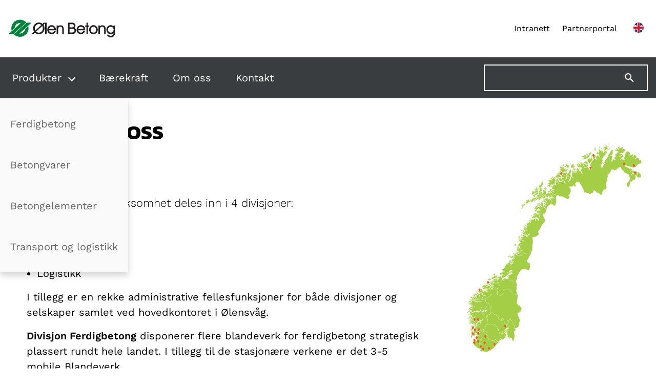

--- FILE ---
content_type: text/html; charset=utf-8
request_url: https://olenbetong.no/kontakt/avdelinger
body_size: 7531
content:

<!doctype html>
<html lang="no" class="avdelinger notranslate">

<head>

<meta charset="utf-8">
<meta http-equiv="Content-Language" content="no">
<meta http-equiv="Content-Security-Policy" content="default-src 'self'; img-src https://* data:; child-src 'none'; script-src 'nonce-m4PZnPLDV28C+Vs5NyTjaA==' 'self'; style-src 'self' 'unsafe-inline'; frame-ancestors 'self'; frame-src 'self' player.vimeo.com youtube.com www.youtube.com; font-src 'self' fonts.gstatic.com; media-src 'self' dl.dropbox.com dl.dropboxusercontent.com">
<meta name="google" value="notranslate">
<meta name="viewport" content="width=device-width, initial-scale=1">
<meta name="description" content=''>
<meta name="mobile-web-app-capable" content="yes">
<meta name="apple-mobile-web-app-capable" content="yes">
<link rel="preconnect" href="https://fonts.gstatic.com" crossorigin>
<link href="/file/db/graphic/logo-ico.png" rel="shortcut icon" type="image/png">

<title>Avdelinger - Ølen Betong</title>




<meta property="og:title" content="Avdelinger">
<meta property="og:description">
<meta property="og:url" content="https://olenbetong.no/avdelinger">
<meta name="twitter:card" content="summary" />

<link rel="stylesheet" href="/file/site/style/1443248667.ob.2020.min.css">
<!--stylsheet with href="/file/article/static-style/avdelinger.6c6b99803d2c7aa265dcba7d55e1e10fd4946958.less" was excluded because it is empty-->
<link rel="stylesheet" href="/file/article/main-style/avdelinger.fffa94b740441686397133eca43846ac80304e48.less">



</head>

<body>
    

<a href="#main" class="visually-hidden skip-link">Hopp til innhold</a>

<header class="ob-header">
    <div class="ob-header__banner container">
        <a href="/" class="ob-header__banner-link"><img src="/file/db/graphic/Logo_OB.svg" alt="Ølen Betong - hjem" width="300" height="52"></a>
        <div class="ob-header__secondary-nav">
            <a href="https://synergi.olenbetong.no" class="mr-1 d-none d-md-inline">Intranett</a>
            <a href="https://partner.olenbetong.no" class="mr-2 d-none d-md-inline">Partnerportal</a>
                        
                <a href="/en/avdelinger" lang="en" aria-label="English version">
                    <svg xmlns="http://www.w3.org/2000/svg" viewBox="15 0 30 30" width="20" height="20" class="ob-header__flag">
                        <clipPath id="t">
                            <path d="M30,15 h30 v15 z v15 h-30 z h-30 v-15 z v-15 h30 z"/>
                        </clipPath>
                        <path d="M0,0 v30 h60 v-30 z" fill="#00247d"/>
                        <path d="M0,0 L60,30 M60,0 L0,30" stroke="#fff" stroke-width="6"/>
                        <path d="M0,0 L60,30 M60,0 L0,30" clip-path="url(#t)" stroke="#cf142b" stroke-width="4"/>
                        <path d="M30,0 v30 M0,15 h60" stroke="#fff" stroke-width="10"/>
                        <path d="M30,0 v30 M0,15 h60" stroke="#cf142b" stroke-width="6"/>
                    </svg>
                </a>

            <!-- <a href="https://www.olenbetong.ru" lang="ru" aria-label="Русский сайт">
                <svg xmlns="http://www.w3.org/2000/svg" viewBox="0 0 6 6" width="20" height="20" class="ob-header__flag">
                    <rect fill="#fff" width="9" height="3"></rect>
                    <rect fill="#d52b1e" y="3" width="9" height="3"></rect>
                    <rect fill="#0039a6" y="2" width="9" height="2"></rect>
                </svg>
            </a> -->
        </div>
    </div>
    <nav class="ob-header__nav" aria-label="Nettsted">
        <div class="ob-header__nav-inner container">

            <ul class="ob-header__nav-list disclosure-nav" data-disclosure-nav="">
                <li>
                    <button aria-expanded="false" aria-controls="dn-products">Produkter</button>
                    <ul class="ob-main-nav__submenu" id="dn-products">
                        <li><a href="/produkter/ferdigbetong">Ferdigbetong</a></li>
                        <li><a href="/produkter/betongvarer">Betongvarer</a></li>
                        <li><a href="/produkter/betongelementer">Betongelementer</a></li>
                        <li><a href="/transport">Transport og logistikk</a></li>
                    </ul>
                </li>
                <li><a href="/barekraft">B&#230;rekraft</a></li>
                <li><a href="/om-oss">Om oss</a></li>
                <li><a href="/kontakt">Kontakt</a></li>
            </ul>
            <form role="search" method="get" action="/search" id="formSearch" class="ob-header__search text-white">
                <input id="inputSearch" name="query" type="text" aria-label="Søk på nettstedet">
                <button class="btn btn-search" aria-label="Søk" type="submit">
                    <svg viewBox="0 0 24 24" aria-hidden="true">
                        <path fill="currentColor" d="M9.5,3A6.5,6.5 0 0,1 16,9.5C16,11.11 15.41,12.59 14.44,13.73L14.71,14H15.5L20.5,19L19,20.5L14,15.5V14.71L13.73,14.44C12.59,15.41 11.11,16 9.5,16A6.5,6.5 0 0,1 3,9.5A6.5,6.5 0 0,1 9.5,3M9.5,5C7,5 5,7 5,9.5C5,12 7,14 9.5,14C12,14 14,12 14,9.5C14,7 12,5 9.5,5Z"></path>
                    </svg>
                </button>
            </form>
        </div>
    </nav>
</header>


    <main id="main">
        <article class="container container--article-aside p-0">
	<div class="container--article">
		<h1>Kontakt oss</h1>

		<h2>Divisjoner</h2>

		<p class="lead">Ølen Betong sin virksomhet deles inn i 4 divisjoner:</p>
		<ul>
			<li>Ferdigbetong</li>
			<li>Betongvarer</li>
			<li>Elementer</li>
			<li>Logistikk</li>
		</ul>
		<p>I tillegg er en rekke administrative fellesfunksjoner for både divisjoner og selskaper samlet ved hovedkontoret i Ølensvåg.</p>
		<p><b>Divisjon Ferdigbetong</b> disponerer flere blandeverk for ferdigbetong strategisk plassert rundt hele landet.  I tillegg til de stasjonære verkene er det 3-5 mobile Blandeverk.</p>
		<p><b>Divisjon Betongvarer</b> har sin fabrikk i Ølensvåg, samt lager og salgskontorer i Haugesund, Bergen, Bærum, Trondheim og Kirkenes.</p>
		<p><b>Divisjon Element</b> har fabrikker i Sveio og Sandeid.  Produktene er i to hovednisjer:</p>
		<ul>
			<li>Elementer til Vann-, Brann- og Frostsikring av Samferdselstunneler</li>
			<li>Prefabrikkering av tekniske bygg, plattendekker, dragere og andre betongprodukter etter tegning</li>
		</ul>

		<h2>Avdelinger</h2>
		<p>Hver divisjon er igjen delt i avdelinger knyttet til det enkelte selskap. En oppstilling over disse er vist med kontaktinformasjon nedenfor.</p>
		
		<div class="flow">
			<h3>Hovedkontor</h3>
			<details open>
				<summary>Ølensvåg</summary>
				<img
					class="pull-right"
					src="/static/images/avdelinger/olensvag.jpg"
					alt="Blandeverk Ølensvåg"
				/>
				<address>
					Ølen Betong AS<br>
					Bjoavegen 191<br>
					5582 Ølensvåg
				</address>
				<p>
		          Telefon: <a href="tel:53775200">53 77 52 00</a><br>
		        </p>
				<p>
					E-post: <a href="mailto:mail@olenbetong.no">mail@olenbetong.no</a>
				</p>
			</details>
			
			<h3>Vest-Norge</h3>
			
			<details>
				<summary>Gismarvik (Haugesund)</summary>
				<img
					class="pull-right"
					src="/static/images/avdelinger/gismarvik.jpg"
					alt="Fabrikken på Gismarvik"
				/>
				<h3 class="mt-2">Ferdigbetong</h3>
				<address>
					Ølen Betong AS avd. Gismarvik<br>
					Haugaland Næringspark<br>
					Myrvegen 12<br>
					5570 Aksdal
				</address>
				<p>
					Telefon: <a href="tel:48889950">48 88 99 50</a><br>
				</p>
				<p>
					E-post: <a href="mailto:mail@olenbetong.no">mail@olenbetong.no</a>
					<br>
					Bestilling ferdigbetong: Jørn Roger Haraldseid, Produksjonsleder
				</p>
				<img
					class="pull-right"
					src="/static/images/avdelinger/gismarvikmv18.jpg"
					alt="Avdeling Gismarvik"
				/>
				<h3>Betongvare</h3>
				<address>
					Ølen Betong AS avd. Gismarvik<br>
					Haugaland Næringspark<br>
					Myrvegen 18<br>
					5570 Aksdal
				</address>
				<p>Telefon: <a href="tel:48959591">48 95 95 91</a></p>
				<p>
					E-post: <a href="mailto:haugesund@olenbetong.no">haugesund@olenbetong.no</a>
					<br>
					Kontaktperson: Dag Kåre Ørke
				</p>
				<h3>Verksted</h3>
				<address>
					Ølen Betong Transport AS<br>
					Haugaland Næringspark<br>
					Myrvegen 18<br>
					5570 Aksdal
				</address>
				<p>Telefon: <a href="tel:47467731">47 46 77 31</a></p>
				<p>
					E-post: <a href="mailto:rsa@olenbetong.no">rsa@olenbetong.no</a>
					<br>
					Kontaktperson: Roald Sandsgård
				</p>
			</details>

			<details>
				<summary>Sandeid</summary>
				<img
					class="pull-right"
					src="/static/images/avdelinger/Sandeid3121-klipp1.jpg"
					alt="Fabrikk i Sandeid"
				/>
				<address>
					Ølen Betong AS avd. Sandeid<br>
					Bakken 2<br>
					5585 Sandeid
				</address>
				<p>Telefon: <a href="tel:48889980">48 88 99 80</a><br></p>
				<p>
					E-post: <a href="mailto:mail@olenbetong.no">mail@olenbetong.no</a>
					<br>
					Kontaktperson: Geir Arild Søndenå
				</p>
			</details>
			
			<details>
				<summary>Sauda</summary>
				<img
					class="pull-right"
					src="/static/images/avdelinger/sauda.jpg"
					alt="Fabrikken i Sauda"
				/>
				<address>
					Ølen Betong AS avd. Sauda<br>
					Kastfossvegen 19<br>
					4200 Sauda
				</address>
				<p>Telefon: <a href="tel:52781726">52 78 17 26</a></p>
				<p>
					E-post: <a href="mailto:mail@olenbetong.no">mail@olenbetong.no</a>
					<br>
					Bestilling ferdigbetong: Geir Gunnar Birkeland, Produksjonsleder
				</p>
			</details>
			
			<details>
				<summary>Stord</summary>
				<img
					class="pull-right"
					src="/static/images/avdelinger/Stord.jpg"
					alt="Vårt blandeverk på Stord"
				/>
				<address>
					Ølen Betong AS avd. Stord<br>
					Hamnegata 88<br>
					5411 STORD
				</address>
				<p>Telefon: <a href="tel:48889968">48 88 99 68</a><br></p>
				<p>
					E-post: <a href="mailto:mail@olenbetong.no">mail@olenbetong.no</a>
					<br>
					Bestilling ferdigbetong: Henrik Berger, Produksjonsleder
				</p>
			</details>
			
			<details>
				<summary>Suldal</summary>
				<img
					class="pull-right"
					src="/static/images/avdelinger/Suldal1.jpg"
					alt="Suldal.jpg"
				/>
				<address>
					Ølen Betong AS avd. Suldal<br>
					Gullingvegen 100<br>
					4230 Sand
				</address>
				<p>Telefon: <a href="tel:48889958">48 88 99 58</a></p>
				<p>
					E-post: <a href="mailto:mail@olenbetong.no">mail@olenbetong.no</a>
					<br>
					Bestilling ferdigbetong: Bjørn Ræstad, Produksjonsleder
				</p>
			</details>
			
			<details>
				<summary>Sveio</summary>
				<img
					class="pull-right"
					src="/static/images/avdelinger/Sveio.jpg"
					alt="Sveio.jpg"
				/>
				<address>
					Ølen Betong AS avd. Sveio<br>
					Elementfabrikk Samferdsel<br>
					Mølstrevågvegen 108<br>
					5550 Sveio
				</address>
				<p>Telefon: <a href="tel:48889980">48 88 99 80</a><br></p>
				<p>
					E-post: <a href="mailto:mail@olenbetong.no">mail@olenbetong.no</a>
					<br>
					Kontaktperon: Geir Arild Søndenå
				</p>
			</details>
			
			<details>
				<summary>Ølensvåg</summary>
				<img
					class="pull-right"
					src="/static/images/avdelinger/olensvag.jpg"
					alt="Blandeverk Ølen"
				/>
				<address>
					Ølen Betong AS<br>
					Bjoavegen 191<br>
					5582 Ølensvåg
				</address>
				<p>
		          Telefon: <a href="tel:53775230">53 77 52 30</a><br>
		        </p>
				<p>
					E-post: <a href="mailto:mail@olenbetong.no">mail@olenbetong.no</a>
					<br>
					Bestilling ferdigbetong: Eivind Skaar, Produksjonsleder
				</p>
			</details>
			
			<h3>Vest-Norge, Bergen</h3>
			
			<!--<details>
				<summary>Askøy</summary>
				<img
					class="pull-right"
					src="/static/images/avdelinger/askoy.jpg"
					alt="Avdeling Askøy"
				/>
				<address>
					Ølen Betong AS avd. Askøy<br>
					Sjødalsvegen 26<br>
					5305 FLORVÅG
				</address>
				<p>
					Telefon: <a href="tel:55946640">55 94 66 40</a><br>
				</p>
				<p>
					E-post: <a href="mailto:ordre.askoy@olenbetong.no">ordre.askoy@olenbetong.no</a>
					<br>
					Bestilling ferdigbetong: Anita Gulbrandsøy, Produksjonsleder
				</p>
			</details>-->

			<details>
				<summary>Fana</summary>
				<img
					class="pull-right"
					src="/static/images/avdelinger/fana.jpg"
					alt="Avdeling Fana"
				/>
				<address>
					Ølen Betong AS avd. Fana<br>
					Fanavegen 225<br>
					5236 Rådal
				</address>
				<p> Telefon: <a href="tel:55946640">55 94 66 40</a></p>
				<p>
					E-post: <a href="mailto:ordre.fana@olenbetong.no">ordre.fana@olenbetong.no</a>
					<br>
					Bestilling ferdigbetong: Rune Andre Nilsen, Produksjonsleder
				</p>
			</details>
			
			<details>
				<summary>Laksevåg</summary>
				<img
					class="pull-right"
					src="/static/images/avdelinger/Laksevaag.jpg"
					alt="Vårt blandeverk på Laksevåg"
				/>
				<address>
					Ølen Betong AS avd. Laksevåg<br>
					Johan Berentsensvei 5<br>
					5160 Laksevåg
				</address>
				<p>
					Telefon: <a href="tel:55946640">55 94 66 40</a>
				</p>
				<p>
					E-post: <a href="mailto:ordre.laksevag@olenbetong.no">ordre.laksevag@olenbetong.no</a><br>
					Bestilling ferdigbetong: Håvard Pedersen Skogen, Produksjonsleder
				</p>
			</details>
			
			<details>
				<summary>Hardanger</summary>
				<img
					class="pull-right"
					src="/static/images/avdelinger/Laksevaag.jpg"
					alt="Vårt blandeverk i Hardanger"
				/>
			<address>
					Ølen Betong AS avd. Hardanger<br>
					Hardangerfjordvegen 599<br>
					5610 Øystese
				</address>
				<p>
					Telefon: <a href="tel:98233200">982 33 200</a>
				</p>
				<p>
					E-post: <a href="mailto:ordre.hardanger@olenbetong.no">ordre.hardanger@olenbetong.no</a><br>
					Bestilling ferdigbetong: Ola Martin Byrkjeland, Produksjonsleder
				</p>
			</details>
			
			<h3>Midt-Norge</h3>
			
			<details>
				<summary>Kristiansund</summary>
				<img
					class="pull-right"
					src="/static/images/avdelinger/kristiansund.jpg"
					alt="Blandeverk Kristiansund"
				/>
					<p>Ølen Betong AS avd. Kristiansund<br>
					Besøksadresse:<br>
					Omagata 68 D<br>
					6516 Kristiansund<br>
					</p>
					<p>Postboks 2163 Løkkemyra<br>
					6502 Kristiansund</p>
				<p>
					Telefon: <a href="tel:71588450">71 58 84 50</a>
				</p>
				<p>
					E-post: <a href="mailto:ordre.kristiansund@olenbetong.no">ordre.kristiansund@olenbetong.no</a><br>
				</p>
				<p>
					Bestilling ferdigbetong: Tore Olsen, Produksjonsleder
				</p>
			</details>
			
			<h3>Nord-Norge</h3>
			
			<details>
				<summary>Alta</summary>
				<address>
					Ølen Betong AS avd. Alta<br>
					Øyra 7<br>  
					9515 Alta<br>
				</address>
				<p>
					Telefon: <a href="tel:47805000">47 80 50 00</a>
				</p>
				<p>
					E-post: <a href="mailto:mail@olenbetong.no">mail@olenbetong.no</a><br>
					Bestilling ferdigbetong: Mathias Kurt Viking Grankulla, Produksjonsleder
				</p>
			</details>
			
			<details>
				<summary>Hammerfest</summary>
				<img
					class="pull-right"
					src="/static/images/avdelinger/Hammerfest.jpg"
					alt="Vår avdeling i Hammerfest"
				/>
				<address>
					Ølen Betong AS avd. Hammerfest<br>
					Meland / Rossmollgata 98<br>
					9600 Hammerfest
				</address>
				<p>
					Telefon: <a href="tel:90117085">90 11 70 85</a>
				</p>
				<p>
					E-post: <a href="mailto:mail@olenbetong.no">mail@olenbetong.no</a><br>
				</p>
				<p>
			</details>
			
			<details>
				<summary>Kirkenes</summary>
				<img
					class="pull-right"
					src="/static/images/avdelinger/kirkenes.jpg"
					alt="Avdeling Kirkenes"
				/>
				<address>
					Ølen Betong AS avd. Kirkenes<br>
					Fyllingsvei 15<br>
					9900 Kirkenes
				</address>
				<p>
					Telefon: <a href="tel:93430900">93 43 09 00</a><br>
				</p>
				<p>
					E-post: <a href="mailto:mail@olenbetong.no">mail@olenbetong.no</a>
				</p>
			</details>
			
			<details>
				<summary>Tana</summary>
				<address>
					Ølen Betong AS avd. Tana<br>
					Heargeguolbba industriområde<br>
					9845 Tana
				</address>
				<p>
					Telefon: <a href="tel:93430900">93 43 09 00</a><br>
				</p>
				<p>
					E-post: <a href="mailto:mail@kfbas.no">mail@olenbetong.no</a>
				</p>
			</details>
			
			<details>
				<summary>Tromsø</summary>
				<img
					class="pull-right"
					src="/static/images/avdelinger/avd-tromso.jpg"
					alt="Vårt blandeverk i Tromsø sett fra gaten."
				/>
				<address>
					Ølen Betong AS avd. Tromsø<br>
					Stakkevollvegen 7A<br>
					9010 Tromsø
				</address>
				<p>
					Telefon: <a href="tel:77681862">77 68 18 62</a><br>
				</p>
				<p>
					E-post: <a href="mailto:ordre.tromso@olenbetong.no">ordre.tromso@olenbetong.no</a><br>
					Bestilling ferdigbetong: Knut Einar Hansen, Produksjonsleder
				</p>
			</details>
			
			<details>
				<summary>Vadsø</summary>
				<img
					class="pull-right"
					src="/static/images/avdelinger/vadso.jpg"
					alt="Avdeling Vadsø"
				/>
				<address>
					Ølen Betong AS avd. Vadsø<br>
					Fabrikkvegen<br>
					9800 Vadsø
				</address>
				<p>
					Telefon: <a href="tel:93430900">93 43 09 00</a><br>
				</p>
				<p>
					E-post: <a href="mailto:mail@olenbetong.no">mail@olenbetong.no</a>
				</p>
			</details>
			
			<h3>Mobile blandeverk</h3>
			
			<details>
				<summary>Kvitsøy</summary>
				<img
					class="pull-right"
					src="/static/images/avdelinger/TAU-Euromix.jpg"
					alt="Avdeling Alnabru"
				/>
				<address>
					Ølen Betong AS avd. Kvitsøy<br>
					Krågøy<br>
					4180 Kvitsøy<br>
					Postadr.: Bjoavegen 191, 5582 Ølensvåg
				</address>
				<p>Telefon: <a href="tel:48889916">48 88 99 16</a></p>
			</details>
			
			<details>
				<summary>Rødskjær</summary>
				<img
					class="pull-right"
					src="/static/images/avdelinger/drammen2.jpg?width=280"
					alt="Betongfabrikken i Drammen"
				/>
				<address>
					Ølen Betong AS avd. Rødskjær<br>
					Rødskjærveien 4<br>
					9430 Sandtorg
				</address>
				<p>Telefon: <a href="tel:48889963">48 88 99 63</a></p>
				<p>E-post: <a href="mailto:ordre.rodskjar@olenbetong.no">ordre.rodskjar@olenbetong.no</a></p>
			</details>
			
			<details>
				<summary>Kanstadbotn</summary>
				<img
					class="pull-right"
					src="/static/images/avdelinger/TAU-Euromix.jpg"
					alt="Avdeling Geiranger"
				/>
				<address>
					Ølen Betong AS avd. Kanstadbotn<br>
					8410 Lødingen<br>
				</address>
				<p>Telefon: <a href="tel:48889960">48 88 99 60</a></p>
				<p>
					E-post:
					<a href="mailto:ordre.kanstadbotn@olenbetong.no">ordre.kanstadbotn@olenbetong.no</a>
					<br>
				</p>
			</details>
			
			<h3>Utsalgsteder betongvare</h3>
			
			<details>
				<summary>Bergen</summary>
				<address>
					Ølen Betong AS avd. Bergen<br>
					Betongvarer & VA Laksevågneset 5<br>
					5160 Laksevåg
				</address>
				<p>
					Telefon: <a href="tel:48889925">48 88 99 25</a><br>
					Salg betongvarer: Hilde Kleppe<br>
					Priser / anbud: Frank Andresen
				</p>
				<p>
					E-post: <a href="mailto:mail@olenbetong.no">mail@olenbetong.no</a>
				</p>
			</details>
			
			<details>
				<summary>Bærum</summary>
				<img
					class="pull-right"
					src="/static/images/avdelinger/Baerum.jpg"
					alt="Baerum"
				/>
				<address>
					Ølen Betong AS avd. Bærum<br>
					Gamle Lommedalsvei 86<br>
					1348 Rykkinn
				</address>
				<p>Telefon: <a href="tel:48889933">48 88 99 33</a></p>
				<p>
					E-post: <a href="mailto:oslo@olenbetong.no">oslo@olenbetong.no</a>
					<br>
					Kontaktperson: Piotr Lipinski
				</p>
			</details>
			
			<details>
				<summary>Gismarvik (Haugesund)</summary>
				<img
					class="pull-right"
					src="/static/images/avdelinger/gismarvikmv18.jpg"
					alt="Avdeling Gismarvik"
				/>
				<address>
					Ølen Betong AS avd. Gismarvik<br>
					Haugaland Næringspark<br>
					Myrvegen 18<br>
					5570 Aksdal
				</address>
				<p>Telefon: <a href="tel:48959591">48 95 95 91</a></p>
				<p>
					E-post: <a href="mailto:haugesund@olenbetong.no">haugesund@olenbetong.no</a>
					<br>
					Kontaktperson: Dag Kåre Ørke
				</p>
			</details>
			
			<details>
				<summary>Kirkenes</summary>
				<img
					class="pull-right"
					src="/static/images/avdelinger/kirkenes.jpg"
					alt="Avdeling Kirkenes"
				/>
				<address>
					Ølen Betong AS avd. Kirkenes<br>
					Fyllingsvei 15<br>
					9900 Kirkenes
				</address>
				<p>
					Telefon: <a href="tel:93430950">93 43 09 50</a><br>
				</p>
				<p>
					E-post: <a href="mailto:ordre.kirkenes@olenbetong.no">ordre.kirkenes@olenbetong.no</a>
				</p>
			</details>
			
			<details>
				<summary>Trondheim</summary>
				<img
					class="pull-right"
					src="/static/images/avdelinger/trondheim.jpeg"
					alt="Avdeling Trondheim"
				/>
				<address>
					Ølen Betong AS avd. Trondheim<br>
					Pir II, nr 10<br>
					7010 Trondheim
				</address>
				<p>
					Telefon: <a href="tel:48889920">48 88 99 20</a><br>
				</p>
				<p>
					E-post: <a href="mailto:lisbeth.vagan@olenbetong.no">lisbeth.vagan@olenbetong.no</a>
					<br>
					Kontaktperson: Lisbeth Vågan
				</p>
			</details>
									
			<details>
		        <summary>Ølensvåg</summary>
				<img
					class="pull-right"
					src="/static/images/avdelinger/olensvag.jpg"
					alt="Blandeverk Ølensvåg"
				/>
		        <address>
		          Ølen Betong AS<br>
		          Bjoavegen 191<br>
		          5582 Ølensvåg
		        </address>
		        <p>
		          Betongvarer: <a href="tel:53775200">53 77 52 00</a><br>
		        </p>
		        <p>
		          E-post: <a href="mailto:mail@olenbetong.no">mail@olenbetong.no</a>
		        </p>
		    </details>
			
			
			<h3>Samarbeidende firmaer</h3>
			
			<h4>Vest-Norge, Odda Betong</h4>
			
			<details>
				<summary>Odda</summary>
				<img 
					class="pull-right" 
					src="/static/images/avdelinger/odda-sm.jpg" 
					alt="Fabrikken på Odda" 
					width="280"
				/>
				<address>
					Odda Betong AS<br>
					Vorravegen 72<br>
					5750 Odda
				</address>
				<p>
					Telefon: <a href="tel:53648070">53 64 80 70</a><br>
					Mobil: <a href="tel:97152006">97 15 20 06</a><br>
				</p>
				<p>
					E-post: <a href="mailto:ordre@oddabetong.no">ordre@oddabetong.no</a><br>
					Bestilling ferdigbetong: Erik Kvam, Produksjonsleder<br>
					<br>
					Web: <a href="http://www.oddabetong.no" rel="noopener">www.oddabetong.no</a><br>
				</p>
			</details>
			
			<h4>Vest-Norge, Sandnes & Jærbetong</h4>
			
			<details>
				<summary>Sandnes</summary>
				<img
					class="pull-right"
					src="/static/images/avdelinger/SandnesBetong.jpg"
					alt="Åseral"
				/>
				<address>
					Sandnes & Jærbetong AS avd. Sandnes<br>
					Fosseikeveien 2<br>
					4323 Sandnes
				</address>
				<p>Telefon: <a href="tel:51685120">51 68 51 20</a></p>
				<p>
					E-post: <a href="mailto:mail@sjbetong.no">mail@sjbetong.no</a>
					<br>
					Bestilling: <a href="mailto:ordre@sjbetong.no">ordre@sjbetong.no</a>
					<br>
					Web: <a href="http://www.sjbetong.no/">www.sjbetong.no</a>
				</p>
			</details>
			
			<details>
				<summary>Sirdal</summary>
				<address>
					Sandnes & Jærbetong AS avd. Sirdal<br>
					Sirdalsveien 4021<br>
					4440 Tonstad
				</address>
				<p>Telefon: <a href="tel:38790011">38 79 00 11</a></p>
				<p>
					E-post: <a href="mailto:mail@sjbetong.no">mail@sjbetong.no</a>
					<br>
					Web: <a href="http://www.sjbetong.no/">www.sjbetong.no</a>
				</p>
			</details>
			
			<details>
				<summary>Nærbø</summary>
				<address>
					Sandnes & Jærbetong AS avd. Nærbø<br>
					Gudmestadveien 371<br>
					4365 Nærbø
				</address>
				<p>
					Sentralbord: <a href="tel:51791800">51 79 18 00</a><br>
					Ferdigbetong: <a href="tel:51791801">51 79 18 01</a>
				</p>
				<p>
					E-post: <a href="mailto:mail@sjbetong.no">mail@sjbetong.no</a>
					<br>
					Bestilling: <a href="mailto:ordre@sjbetong.no">ordre@sjbetong.no</a>
					<br>
					Web: <a href="http://www.sjbetong.no/">www.sjbetong.no</a>
				</p>
			</details>
			
			<details>
				<summary>Jørpeland</summary>
				<address>
					Sandnes & Jærbetong AS avd. Jørpeland<br>
					Dalavegen 116<br>
					4100 Jørpeland
				</address>
				<p>Telefon: <a href="tel:51747096">51 74 70 96</a></p>
				<p>
					E-post: <a href="mailto:mail@sjbetong.no">mail@sjbetong.no</a>
					<br>
					Bestilling: <a href="mailto:ordre@sjbetong.no">ordre@sjbetong.no</a>
					<br>
					Web: <a href="http://www.sjbetong.no/">www.sjbetong.no</a>
				</p>
			</details>
			
			<h4>Vest-Norge, Hå Element</h4>
			
			<details>
				<summary>Varhaug</summary>
				<address>
					Hå Element AS<br>
					Opstadvegen 639<br>
					4360 Varhaug
				</address>
				<p>Telefon: <a href="tel:40444555">40 44 45 55</a></p>
				<p>
					Web: <a href="http://www.haelement.no/">www.haelement.no</a>
				</p>
				<p>Andre lokasjoner: Vigrestad</p>
			</details>
			
			<h4>Sør-Norge, Ribe Betong</h4>
			
			<details>
				<summary>Arendal</summary>
				<img
					class="pull-right"
					src="/static/images/avdelinger/arendal.jpg?width=280"
					alt="Ribe Betong Arendal"
				/>
				<address>
					Ribe Betong AS avd. Arendal<br>
					Brekka<br>
					4849 Arendal
				</address>
				<p>
					Telefon: <a href="tel:37271200">37 27 12 00</a><br>
				</p>
				<p>Web: <a href="http://www.ribebetong.no/">www.ribebetong.no</a></p>
			</details>

			<details>
				<summary>Flekkefjord</summary>
				<img
					class="pull-right"
					src="/static/images/avdelinger/Avd-Flekkefjord.jpg?width=250"
					alt="Fabrikk i Flekkefjord"
				/>
				<address>
					Ribe Betong AS avd. Flekkefjord<br>
					Skådevikveien 60<br>
					4400 Flekkefjord<br>
				</address>
				<p>
					Telefon:  <a href="tel:37271200">37 27 12 00</a><br>
				</p>
				<p>Web: <a href="http://www.ribebetong.no/">www.ribebetong.no</a></p>
			</details>
			
			<details>
				<summary>Kristiansand</summary>
				<img
					class="pull-right"
					src="/static/images/avdelinger/Avd-Kristiansand.jpg?width=280"
					alt="Ribe Betong Kristiansand"
				/>
				<address>
					Ribe Betong AS avd. Mjåvann<br>
					Mjåvannsvegen 132,<br>
					Mjåvann Industriområde<br>
					4628 Kristiansand
				</address>
				<p>Telefon: <a href="tel:37271200">37 27 12 00</a></p>
				<p>Web: <a href="http://www.ribebetong.no/">www.ribebetong.no</a></p>
			</details>
			
			<details>
				<summary>Lillesand</summary>
				<img
					class="pull-right"
					src="/static/images/avdelinger/RibeBetong-Storemyr.jpg"
					alt="RibeBetong-Storemyr.jpg"
				/>
				<address>
					Ribe Betong AS avd. Storemyr<br>
					Storemyrsletta 7<br>
					4790 Lillesand
				</address>
				<p>
					Telefon: <a href="tel:37271200">37 27 12 00</a>
				</p>
				<p>Web: <a href="http://www.ribebetong.no/">www.ribebetong.no</a></p>
			</details>
			
			<details>
				<summary>Lyngdal</summary>
				<img
					class="pull-right"
					src="/static/images/avdelinger/Avd-Lyngdal.jpg?width=250"
					alt="Fabrikk i Lyngdal"
				/>
				<address>
					Ribe Betong AS avd. Lyngdal<br>
					Åsaneveien 43, Akersmyr<br>
					4580 Lyngdal<br>
				</address>
				<p>
					Telefon: <a href="tel:37271200">37 27 12 00</a>
				</p>
				<p>Web: <a href="http://www.ribebetong.no/">www.ribebetong.no</a></p>
			</details>
			
			<details>
				<summary>Åseral</summary>
				<img
					class="pull-right"
					src="/static/images/avdelinger/aseral.jpg?width=250"
					alt="Åseral"
				/>
				<address>
					Ribe Betong AS avd. Åseral<br>
					Eikerapsvegen 285<br>
					4544 Fossdal
				</address>
				<p>
					Mobil: <a href="tel:90545766">90 54 57 66</a>
				</p>
				<p>
					Web: <a href="http://www.ribebetong.no/">www.ribebetong.no</a>
				</p>
			</details>
			
			<h4>Øst-Norge, Alltid Betong</h4>
			
			<details>
				<summary>Skien</summary>
				<img
					class="pull-right"
					src="https://a-betong.obet.no/static/images/avdelinger/Betongstasjon-Skien-A-Betong.jpeg"
					alt="Betongfabrikken i Skien"
				/>
				<address>
					Alltid Betong AS<br>
					Havnevegen 42<br>
					3739 Skien
				</address>
				<p>Telefon: <a href="tel:35592100">35 59 21 00</a></p>
				<p>E-post: <a href="mailto:post@a-betong.no">post@a-betong.no</a></p>
				<p>Web: <a href="http://www.a-betong.no/">www.a-betong.no</a></p>
			</details>
			
			<h4>Midt-Norge, ØB Ålesund Betong</h4>
			
			<details>
				<summary>Ålesund</summary>
				<img
					class="pull-right"
					src="https://a-betong.obet.no/static/images/avdelinger/Betongstasjon-Skien-A-Betong.jpeg"
					alt="Betongfabrikken i Ålesund"
				/>
				<address>
					ØB Ålesund Betong AS<br>
					Flatholmvegen 34<br>
					6002 Ålesund
				</address>
				<p>Telefon: <a href="tel:40444620">4044 4620</a></p>
				<p>E-post: <a href="mailto:ordre.alesund@olenbetong.no">ordre.alesund@olenbetong.no</a></p>
			</details>
			
			<h4>Nord-Norge, HGB-Betong</h4>
			
			<details>
				<summary>Harstad</summary>
				<address>
					HGB-Betong AS<br>
					Mercurveien 61<br>
					9408 Harstad
				</address>
				<p>Telefon: <a href="tel:77057100">77 05 71 00</a></p>
				<p>E-post: <a href="mailto:post@hgb.no">post@hgb.no</a></p>
				<p>Web: <a href="http://www.hgb.no/">www.hgb.no</a></p>
				<p>Andre lokasjoner: Narvik, Steigen og Breistrand</p>
			</details>
		</div>
	</div>

	<div class="container--aside">
		<img src="/static/images/avdelinger/departments-map-2025.svg" alt="Kart over Norge med våre avdelinger merket" class="mt-heading departments-map">
	</div>
</article>

    </main>
    <footer class="container pt-4 pb-4 ob-footer">
    <div>
        <a href="/" class="ob-footer__logo-link"><img src="/file/db/graphic/Logo_OB.svg" height="36" alt="Ølen Betong - hjem" width="300"></a>
        <p class="my-3">
            Organisasjonsnummer 953&nbsp;685&nbsp;124.
        </p>
    </div>
    <div class="ob-footer__nav">
        <!-- <p>
            Ølen Betong er en av landets største betong- og betongvareprodusenter, med hovedkontor i Ølen. Ølen Betong ble etablert i 1974, og med mer enn 40 års erfaring kan vi stille med høy kvalitet og kompetanse, slik at du som kunde skal bli fornøyd.
        </p> -->
        <h2 class="h6 font-body mt-0 mb-1">Samarbeidende firmaer</h2>
        <ul>
            <li><a href="https://ribebetong.no/">Ribe Betong</a></li>
            <li><a href="https://sjbetong.no/">Sandnes & Jærbetong</a></li>
            <li><a href="https://oddabetong.no/">Odda Betong</a></li>
            <li><a href="https://haelement.no/">Hå Element</a></li>
        </ul>
    </div>
    <nav class="ob-footer__nav">
        <ul>
            <li><a href="/nyheter">Siste saker</a></li>
            <li><a href="/transport">Transport og logistikk</a></li>
            <li><a href="/personvern">Personvernerkl&#230;ring</a></li>
            <li><a href="/om-oss/jobb">Jobb</a></li>
            <li><a href="/kontakt/avdelinger">Avdelinger</a></li>
        </ul>
    </nav>
    <div class="d-flex">
        <a class="text-dark mr-1 mb-1" aria-label="Vår Facebook-side" href="https://facebook.com/OlenBetong" rel="noopener noreferrer">
            <svg viewBox="0 0 24 24" aria-hidden="true">
                <path fill="currentColor" d="M12 2.04C6.5 2.04 2 6.53 2 12.06C2 17.06 5.66 21.21 10.44 21.96V14.96H7.9V12.06H10.44V9.85C10.44 7.34 11.93 5.96 14.22 5.96C15.31 5.96 16.45 6.15 16.45 6.15V8.62H15.19C13.95 8.62 13.56 9.39 13.56 10.18V12.06H16.34L15.89 14.96H13.56V21.96A10 10 0 0 0 22 12.06C22 6.53 17.5 2.04 12 2.04Z"></path>
            </svg>
        </a>
		<a class="text-dark" aria-label="Vår LinkedIn-side" href="https://no.linkedin.com/company/%C3%B8len-betong?trk=public_profile_topcard-current-company" rel="noopener noreferrer">
			<svg viewBox="0 0 448 512" aria-hidden="true">
				<path fill="currentColor" d="M416 32H31.9C14.3 32 0 46.5 0 64.3v383.4C0 465.5 14.3 480 31.9 480H416c17.6 0 32-14.5 32-32.3V64.3c0-17.8-14.4-32.3-32-32.3zM135.4 416H69V202.2h66.5V416zm-33.2-243c-21.3 0-38.5-17.3-38.5-38.5S80.9 96 102.2 96c21.2 0 38.5 17.3 38.5 38.5 0 21.3-17.2 38.5-38.5 38.5zm282.1 243h-66.4V312c0-24.8-.5-56.7-34.5-56.7-34.6 0-39.9 27-39.9 54.9V416h-66.4V202.2h63.7v29.2h.9c8.9-16.8 30.6-34.5 62.9-34.5 67.2 0 79.7 44.3 79.7 101.9V416z"/>
			</svg>
        </a>
    </div>
</footer>

    <script type="importmap" nonce='m4PZnPLDV28C+Vs5NyTjaA=='>
  {
    "imports": {
      "preact": "/lib/preact/10.27.2/dist/preact.module.js",
      "preact/hooks": "/lib/preact/10.27.2/hooks/dist/hooks.module.js"
    },
    "scopes": {
      "/modules/custom-shapes/": {
        "square": "https://example.com/modules/shapes/square.js"
      }
    }
  }
</script>
<script nonce='m4PZnPLDV28C+Vs5NyTjaA=='>var af = { common: { expose: function() {}, UserSession: function() {} } };</script>
<script>af.common.expose("af.article.i18n", {});</script>
<script src="/file/article/static-script/avdelinger.a05b64d22081ae1c74201f000ed2750efc04cfc9.js"></script>
<!--script with src="/file/article/main-script/avdelinger.6c6b99803d2c7aa265dcba7d55e1e10fd4946958.js" was excluded because it is empty-->

<script type="text/javascript" src="/file/site/script/-861573531.ob.2020.min.js"></script>


    

</body>

</html>



--- FILE ---
content_type: text/css
request_url: https://olenbetong.no/file/site/style/1443248667.ob.2020.min.css
body_size: 11130
content:
*,*::before,*::after{box-sizing:border-box}*{margin:0}html,body{min-height:100%}body{font-family:-apple-system,BlinkMacSystemFont,"Segoe UI",Roboto,"Helvetica Neue",Arial,"Noto Sans",sans-serif,"Apple Color Emoji","Segoe UI Emoji","Segoe UI Symbol","Noto Color Emoji";line-height:1.5;-webkit-font-smoothing:antialiased}img,picture,video,canvas,svg{display:block;max-width:100%;height:auto}input,button,textarea,select{font:inherit}p,h1,h2,h3,h4,h5,h6{overflow-wrap:break-word}#root{isolation:isolate}a{text-decoration:none}a:hover{text-decoration:underline}button{cursor:pointer}address{font-style:normal;line-height:inherit}.ob-section{background-color:var(--theme-color-light);width:100%}@media screen and (min-width: 576px){.ob-section{margin-inline:.5rem}}@font-face{font-family:"Kanit";font-style:normal;font-weight:400;font-display:fallback;src:local("Kanit Regular"),local("Kanit-Regular"),url(https://fonts.gstatic.com/s/kanit/v7/nKKZ-Go6G5tXcrabGwCYdA.woff2) format("woff2");unicode-range:U+0100-024F,U+0259,U+1E00-1EFF,U+2020,U+20A0-20AB,U+20AD-20CF,U+2113,U+2C60-2C7F,U+A720-A7FF}@font-face{font-family:"Kanit";font-style:normal;font-weight:400;font-display:fallback;src:local("Kanit Regular"),local("Kanit-Regular"),url(https://fonts.gstatic.com/s/kanit/v7/nKKZ-Go6G5tXcraVGwA.woff2) format("woff2");unicode-range:U+0000-00FF,U+0131,U+0152-0153,U+02BB-02BC,U+02C6,U+02DA,U+02DC,U+2000-206F,U+2074,U+20AC,U+2122,U+2191,U+2193,U+2212,U+2215,U+FEFF,U+FFFD}@font-face{font-family:"Kanit";font-style:normal;font-weight:600;font-display:fallback;src:local("Kanit Bold"),local("Kanit-Bold"),url(/file/site/graphic/kanit-bold.woff2) format("woff2")}@font-face{font-family:"Kanit";font-style:normal;font-weight:800;font-display:fallback;src:local("Kanit ExtraBold"),local("Kanit-ExtraBold"),url(https://fonts.gstatic.com/s/kanit/v7/nKKU-Go6G5tXcr4yPRWpVaF5NQ.woff2) format("woff2");unicode-range:U+0100-024F,U+0259,U+1E00-1EFF,U+2020,U+20A0-20AB,U+20AD-20CF,U+2113,U+2C60-2C7F,U+A720-A7FF}@font-face{font-family:"Kanit";font-style:normal;font-weight:800;font-display:fallback;src:local("Kanit ExtraBold"),local("Kanit-ExtraBold"),url(https://fonts.gstatic.com/s/kanit/v7/nKKU-Go6G5tXcr4yPRWnVaE.woff2) format("woff2");unicode-range:U+0000-00FF,U+0131,U+0152-0153,U+02BB-02BC,U+02C6,U+02DA,U+02DC,U+2000-206F,U+2074,U+20AC,U+2122,U+2191,U+2193,U+2212,U+2215,U+FEFF,U+FFFD}@font-face{font-family:"Work Sans";font-style:italic;font-display:fallback;font-weight:100 900;src:url(/file/site/graphic/WorkSans-Italic-VariableFont_wght.woff2) format("woff2-variations")}@font-face{font-family:"Work Sans";font-style:normal;font-display:fallback;font-weight:100 900;src:url(/file/site/graphic/WorkSans-VariableFont_wght.woff2) format("woff2-variations")}input,select,textarea{--input-border-width: 2px;--line-height: 2.4;background:rgba(0,0,0,0);border:var(--input-border-width) solid var(--color, #707070);color:var(--color, #707070);line-height:var(--line-height);padding:0 1rem}input::placeholder,select::placeholder,textarea::placeholder{color:var(--color, #707070)}input option,select option,textarea option{color:initial}select{appearance:none;height:calc(var(--line-height)*1em + var(--input-border-width)*2);background-image:url("data:image/svg+xml;utf8,<svg xmlns='http://www.w3.org/2000/svg' style='width:1em;height:1em' viewBox='0 0 24 24'><path fill='#707070' d='M7.41,8.58L12,13.17L16.59,8.58L18,10L12,16L6,10L7.41,8.58Z' /></svg>");background-position:100% 50%;background-repeat:no-repeat}.text-white select{background-image:url("data:image/svg+xml;utf8,<svg xmlns='http://www.w3.org/2000/svg' style='width:1em;height:1em' viewBox='0 0 24 24'><path fill='white' d='M7.41,8.58L12,13.17L16.59,8.58L18,10L12,16L6,10L7.41,8.58Z' /></svg>")}input[type=checkbox]{position:relative}input[type=checkbox]{appearance:none;border:2px solid var(--color, #707070);height:1.5rem;width:1.5rem}input[type=checkbox]:checked::after{content:"";position:absolute;border-width:0 .2rem .2rem 0;border-color:currentColor;border-style:solid;width:49%;height:85%;transform:translate(52%, -1px) rotate(40deg);transform-origin:center}.form-group-check{display:flex;align-items:flex-start}.form-group-check input{margin-top:.25rem;flex:0 0 1.5rem}.form-group-check input:first-child{margin-inline-end:1rem}.container--article,.typography-article{font-size:1.25rem;font-size:clamp(1rem,4vw,1.25rem)}blockquote{font-size:1.5rem;font-style:italic;font-weight:500}blockquote::before{content:"“";position:absolute;transform:translate(-0.3em, -2rem);font-size:6em;line-height:1;color:rgba(0,0,0,.1)}blockquote cite{padding-left:1em;font-size:clamp(1rem,4vw,1.25rem);font-weight:400}blockquote cite::before{content:"— "}h1,.h1,h2,.h2,h3,.h3,h4,.h4,h5,.h5,h6,.h6{font-family:Kanit,-apple-system,BlinkMacSystemFont,"Segoe UI",Roboto,Oxygen,Ubuntu,Cantarell,"Open Sans","Helvetica Neue",sans-serif;font-weight:600;line-height:1.15;text-transform:uppercase}.container--article h1,.typography-article h1,h1.typography-article,.note-editable.card-block h1,.container--article .h1,.typography-article .h1,.h1.typography-article,.note-editable.card-block .h1,.container--article h2,.typography-article h2,h2.typography-article,.note-editable.card-block h2,.container--article .h2,.typography-article .h2,.h2.typography-article,.note-editable.card-block .h2,.container--article h3,.typography-article h3,h3.typography-article,.note-editable.card-block h3,.container--article .h3,.typography-article .h3,.h3.typography-article,.note-editable.card-block .h3,.container--article h4,.typography-article h4,h4.typography-article,.note-editable.card-block h4,.container--article .h4,.typography-article .h4,.h4.typography-article,.note-editable.card-block .h4,.container--article h5,.typography-article h5,h5.typography-article,.note-editable.card-block h5,.container--article .h5,.typography-article .h5,.h5.typography-article,.note-editable.card-block .h5,.container--article h6,.typography-article h6,h6.typography-article,.note-editable.card-block h6,.container--article .h6,.typography-article .h6,.h6.typography-article,.note-editable.card-block .h6{margin-top:var(--heading-spacing, 2.75rem);margin-bottom:var(--heading-spacing-bottom, 1.05rem)}.container--article h2,.typography-article h2,h2.typography-article,.note-editable.card-block h2,.container--article .h2,.typography-article .h2,.h2.typography-article,.note-editable.card-block .h2,.container--article h3,.typography-article h3,h3.typography-article,.note-editable.card-block h3,.container--article .h3,.typography-article .h3,.h3.typography-article,.note-editable.card-block .h3,.container--article h4,.typography-article h4,h4.typography-article,.note-editable.card-block h4,.container--article .h4,.typography-article .h4,.h4.typography-article,.note-editable.card-block .h4,.container--article h5,.typography-article h5,h5.typography-article,.note-editable.card-block h5,.container--article .h5,.typography-article .h5,.h5.typography-article,.note-editable.card-block .h5,.container--article h6,.typography-article h6,h6.typography-article,.note-editable.card-block h6,.container--article .h6,.typography-article .h6,.h6.typography-article,.note-editable.card-block .h6{font-weight:400;text-transform:none}:is(h1,.h1,h2,.h2,h3,.h3,h4,.h4,h5,.h5,h6,.h6)+:is(h1,.h1,h2,.h2,h3,.h3,h4,.h4,h5,.h5,h6,.h6){margin-top:var(--heading-spacing-sub, 1.375rem)}h1,.h1{font-size:2.488rem;font-size:min(2.488rem,7vw)}h2,.h2{font-size:2.074rem;font-size:min(2.074rem,6vw)}h3,.h3{font-size:1.728rem;font-size:min(1.728rem,5vw)}h4,.h4{font-size:1.44rem;font-size:min(1.44rem,4vw)}h5,.h5{font-size:1.2rem;font-size:clamp(1.05rem,3vw,1.2rem)}h6,.h6{font-size:1rem}.lead{font-size:1.1em;font-weight:300}strong,b{font-weight:600}.text-body{font-size:1.25rem;font-size:clamp(1rem,4vw,1.25rem);text-transform:none;font-weight:normal}:root{--article-width: 50rem;--brand-primary: rgb(0, 114, 42);--brand-primary-contrast: white;--brand-primary-fade: rgba(0, 114, 42, 0.9);--brand-secondary: rgb(122, 184, 0);--brand-secondary-contrast: black;--brand-dark: #1D3629;--brand-dark-contrast: white;--brand-light: hsl(150, 100%, 23%);--brand-light-contrast: white;--theme-color-blue: #007bff;--theme-color-indigo: #6610f2;--theme-color-purple: #6f42c1;--theme-color-pink: #d63384;--theme-color-red: #dc3545;--theme-color-orange: #F38D2A;--theme-color-yellow: #ffc107;--theme-color-green: #28a745;--theme-color-teal: #20c997;--theme-color-cyan: #17a2b8;--theme-color-light: #F0F0EC;--theme-color-success: #28a745;--theme-color-info: #17a2b8;--theme-color-warning: #ffc107;--theme-color-danger: #dc3545;--theme-color-dark: #2F3235;--heading-spacing: 2.75rem;--heading-spacing-bottom: 1.05rem;--heading-spacing-sub: 1.375rem;--flow-spacing: 1rem}html{font-size:100%}body,.text-body{font-family:"Work Sans",-apple-system,BlinkMacSystemFont,"Segoe UI",Roboto,Oxygen,Ubuntu,Cantarell,"Open Sans","Helvetica Neue",sans-serif}a{color:#00722a}a:focus,a:hover{color:#1d3629}.af_web4_toolbar{z-index:960}li::marker{color:var(--brand-light)}hr{margin-top:2.5rem;margin-bottom:2.5rem;border:1px solid var(--theme-color-light)}button.close{padding:0;background-color:rgba(0,0,0,0);border:0;-webkit-appearance:none}.close:not(:disabled):not(.disabled){cursor:pointer}.close{float:right;font-size:1.5rem;font-weight:700;line-height:1;color:#000;text-shadow:0 1px 0 #fff;opacity:.5}.alert{position:relative;padding:.75rem 1.25rem;margin-bottom:1rem;border:1px solid rgba(0,0,0,0);border-radius:0 .25rem;color:var(--ob-alert-color, #0c5460);background-color:var(--ob-alert-background, #d1ecf1);border-color:var(--ob-alert-border, #bee5eb)}.alert hr{border-top-color:rgba(0,0,0,.5);border-style:solid;border-width:1px 0 0 0}.alert a{color:var(--ob-alert-color, #0c5460);font-weight:400;opacity:.9;text-decoration:underline}.alert a:hover{color:var(--ob-alert-color, #0c5460);opacity:1}.alert-info{--ob-alert-background: #d1ecf1;--ob-alert-border: #bee5eb;--ob-alert-color: #0c5460}.alert-secondary{--ob-alert-background: #e2e3e5;--ob-alert-border: #d6d8db;--ob-alert-color: #383d41}.alert-primary{--ob-alert-background: #cce5ff;--ob-alert-border: #b8daff;--ob-alert-color: #004085}.alert-success{--ob-alert-background: #d4edda;--ob-alert-border: #c3e6cb;--ob-alert-color: #155724}.alert-danger{--ob-alert-background: #f8d7da;--ob-alert-border: #f5c6cb;--ob-alert-color: #721c24}.alert-light{--ob-alert-background: #fefefe;--ob-alert-border: #fdfdfe;--ob-alert-color: #535353}.alert-dark{--ob-alert-background: #d6d8d9;--ob-alert-border: #c6c8ca;--ob-alert-color: #1b1e21}.alert-warning{--ob-alert-background: #fff3cd;--ob-alert-border: #ffeeba;--ob-alert-color: #856404}.alert-heading{color:inherit}.alert-title{margin-top:.25em !important;margin-bottom:.25em !important;font-size:1.2em}.alert-link{font-weight:700}.alert-dismissible{padding-right:4rem}.alert-dismissible .close{position:absolute;top:0;right:0;padding:.75rem 1.25rem;color:inherit}aside{background-color:#ebebeb;padding:1rem}aside h1:first-child,aside .h1:first-child,aside h2:first-child,aside .h2:first-child,aside h3:first-child,aside .h3:first-child,aside h4:first-child,aside .h4:first-child,aside h5:first-child,aside .h5:first-child,aside h6:first-child,aside .h6:first-child{margin-top:0}aside h1,aside h2{font-size:1.2em;font-size:clamp(1.05em,3vw,1.2em)}aside h3{font-size:1.1em}aside h4{font-size:1em}aside h2,aside h3,aside h4{text-transform:none;font-weight:500}aside ul{padding-left:1.5rem}.banner{color:#fff;font-size:1.25rem;font-size:clamp(.8rem,4vw,1.25rem);min-height:24rem;min-height:clamp(24rem,30vh,32rem);display:flex;align-items:center;flex-direction:column;justify-content:center;position:relative;padding:2rem 1rem;width:100%;--article-width: 100%}.banner h1{margin:0;text-align:center}.banner h1:not(:last-child)::after{content:"";display:block;border-top:2px solid #e1c92e;width:4.5rem;margin:1.6rem auto}.banner .container{width:38rem}.banner-image,.banner-image img{object-fit:cover;object-position:center center;z-index:-2}.banner-image,.banner-image img,.banner-image::after{position:absolute;top:0;left:0;height:100%;width:100%}.banner-image::after{background-color:var(--overlay-color);content:"";z-index:-1}.banner-image.no-overlay::after{display:none}.banner-heading{font-size:3.58272rem;font-size:clamp(2rem,10vw,3.2rem)}.ob-breadcrumb{margin-bottom:1.5rem;padding:.9rem !important;list-style:none;display:flex;align-items:center;background-color:rgba(240,240,236,.9176470588);overflow-x:auto;white-space:nowrap}.ob-breadcrumb::before{display:block;content:"";height:1.5rem;width:1.5rem;background-image:url("data:image/svg+xml,%3Csvg xmlns='http://www.w3.org/2000/svg' style='width:24px;height:24px' viewBox='0 0 24 24'%3E%3Cpath fill='%2300722a' d='M12 5.69L17 10.19V18H15V12H9V18H7V10.19L12 5.69M12 3L2 12H5V20H11V14H13V20H19V12H22L12 3Z' /%3E%3C/svg%3E");background-position:center center;background-size:cover}.ob-breadcrumb li{display:flex;align-items:center}.ob-breadcrumb li:not(:last-child)::after{content:"/";font-size:.9em;display:inline-block;padding:0 .5rem}@media screen and (max-width: 768px){.ob-breadcrumb{margin-top:1.5rem}}.btn{appearance:none;--btn-color: var(--color, #e4f5de);--btn-color-focus: rgba(255, 255, 255, 0.08);display:inline-block;border:2px solid var(--btn-color);padding:0 2em;background-color:rgba(0,0,0,0);color:var(--btn-color);line-height:2.4;white-space:nowrap;transition:background-color .15s ease-in-out}.btn::after{transform:scaleY(0);transform-origin:bottom;height:.4rem}.btn:focus{outline:5px auto -webkit-focus-ring-color;outline:5px auto Highlight}.btn:hover,.btn:focus,.btn:visited{cursor:pointer;color:var(--btn-color);background-color:var(--btn-color-focus);text-decoration:none}@media(prefers-reduced-motion: reduce){.btn{transition:none}}.btn--brand-light{--btn-color: var(--brand-light)}.btn--brand{--btn-color: var(--brand-primary);--btn-color-focus: rgba(0, 0, 0, 0.08)}.btn--brand.btn-filled{--btn-color: var(--brand-primary-contrast);--btn-color-fill: var(--brand-primary);--btn-color-focus: var(--brand-primary-fade)}.btn--donn{--btn-color: var(--theme-color-orange)}.btn--donn.btn-filled{--btn-color-fill: var(--theme-color-orange);--btn-color: black;--btn-color-focus: rgba(#F38D2A, 0.8)}.btn-block{display:block;width:100%}.btn-filled{--btn-color: rgb(0, 114, 42);--btn-color-fill: #e4f5de;--btn-color-focus: #e4f5dedc;border:none;background-color:var(--btn-color-fill)}.card{--card-color-bg: #fdfdff;--card-color: #546a7b;background-color:var(--card-color-bg);color:var(--card-color);padding:1.5rem 1.5rem 3rem;display:flex;flex-direction:column}.card.card--link{position:relative}.card.card--link a{position:unset}.card.card--link *:focus{outline:none}.card.card--link:focus-within{outline:.25rem solid var(--focus-outline-color, rgba(0, 0, 0, 0.4));box-shadow:0 0 1rem .25rem rgba(0,0,0,.18)}.card:is(a):hover{background-color:rgba(255,255,255,.75);text-decoration:none}.card .card-pretitle{font-family:Kanit,-apple-system,BlinkMacSystemFont,"Segoe UI",Roboto,Oxygen,Ubuntu,Cantarell,"Open Sans","Helvetica Neue",sans-serif;font-size:1rem;color:var(--brand-light);text-transform:uppercase}.card .card-pretitle::after{content:"";display:block;border-top:1px solid #d8dde3;margin-top:1rem;width:3rem}.card .card-title{font-family:"Work Sans",-apple-system,BlinkMacSystemFont,"Segoe UI",Roboto,Oxygen,Ubuntu,Cantarell,"Open Sans","Helvetica Neue",sans-serif;font-size:1.5rem;font-weight:normal;text-transform:none;margin-bottom:.25rem;margin-top:1rem}.card .card-title a,.card .card-title a:hover,.card .card-title a:focus{color:inherit}.card .card-actions{margin-top:auto;padding-top:1.5rem}.ob-card-list{display:grid;gap:1.5rem;grid-template-columns:1fr;padding-block:3rem}@media screen and (min-width: 576px){.ob-card-list{grid-template-columns:repeat(2, 1fr)}}@media screen and (min-width: 992px){.ob-card-list{grid-template-columns:repeat(3, 1fr)}}.contact-category{margin:1.5em 0}.contact-group{display:grid;grid-template-columns:1fr;gap:1rem}@media screen and (min-width: 840px){.contact-group{grid-template-columns:1fr 1fr}}.contact,.contact-info{width:100%;overflow:hidden;text-overflow:ellipsis;max-width:100%}.contact-box{border-radius:2px;height:100%;padding:0;position:relative;display:grid;grid-template-columns:5em 1fr;gap:1em;font-size:.8em}.contact-box .contact-name{margin:0}.contact-box .contact-details{padding:.75em;overflow:auto}.contact-box .contact-image{padding:3px;background:#fff;border:2px solid #ebebeb;border-radius:12px;width:5em;height:7em;object-fit:cover;object-position:top}@media screen and (min-width: 600px){.contact-box{grid-template-columns:7em 1fr;font-size:1em}.contact-box .contact-image{width:7em;height:9em}}.container{padding-left:1rem;padding-right:1rem;margin-left:auto;margin-right:auto;max-width:100%;width:85rem}.container--article,.note-editable.card-block,.note-editable.card-block>article:only-child{padding-left:0;padding-right:0;width:100%}.container--article>img,.container--article>picture,.container--article>figure,.note-editable.card-block>img,.note-editable.card-block>picture,.note-editable.card-block>figure,.note-editable.card-block>article:only-child>img,.note-editable.card-block>article:only-child>picture,.note-editable.card-block>article:only-child>figure{display:block}.container--article>*,.note-editable.card-block>*,.note-editable.card-block>article:only-child>*{padding-left:1rem;padding-right:1rem;margin-left:auto;margin-right:auto;margin-bottom:var(--flow-spacing, 1rem);max-width:100%;width:50rem;width:var(--article-width, 50rem)}.container--article>ul:not(.gallery),.container--article>ol:not(.gallery),.note-editable.card-block>ul:not(.gallery),.note-editable.card-block>ol:not(.gallery),.note-editable.card-block>article:only-child>ul:not(.gallery),.note-editable.card-block>article:only-child>ol:not(.gallery){padding-left:2.25rem}@media screen and (min-width: 600px){.container--article :is(.float-right,.pull-right,.float-left,.pull-left):has(+*:is(h1,.h1,h2,.h2,h3,.h3,h4,.h4,h5,.h5,h6,.h6)),.note-editable.card-block :is(.float-right,.pull-right,.float-left,.pull-left):has(+*:is(h1,.h1,h2,.h2,h3,.h3,h4,.h4,h5,.h5,h6,.h6)),.note-editable.card-block>article:only-child :is(.float-right,.pull-right,.float-left,.pull-left):has(+*:is(h1,.h1,h2,.h2,h3,.h3,h4,.h4,h5,.h5,h6,.h6)){margin-top:calc(var(--heading-spacing) - var(--flow-spacing))}.container--article .float-right,.container--article .pull-right,.note-editable.card-block .float-right,.note-editable.card-block .pull-right,.note-editable.card-block>article:only-child .float-right,.note-editable.card-block>article:only-child .pull-right{margin-right:max(0px,50% - var(--article-width)/2)}.container--article .float-left,.container--article .pull-left,.note-editable.card-block .float-left,.note-editable.card-block .pull-left,.note-editable.card-block>article:only-child .float-left,.note-editable.card-block>article:only-child .pull-left{margin-left:max(0px,50% - var(--article-width)/2)}}.container--article-aside{padding-left:0;padding-right:0}@media screen and (min-width: 1200px){.container--article-aside{display:grid;grid-template-columns:1fr 24rem;gap:1.5rem}.container--article-aside .container--article>*:first-child,.container--article-aside .container--aside{margin-top:2.75rem}}.container--aside{padding-left:1rem;padding-right:1rem}.container--aside>*{max-width:var(--article-width, 50rem);margin-left:auto;margin-right:auto}.container--aside>*+*{margin-top:1rem}@media screen and (min-width: 600px){.float-right,.pull-right{float:right;margin-left:1rem;width:35%;clear:right}.float-left,.pull-left{float:left;margin-right:1rem;width:35%;clear:left}}.note-editable.card-block>*:not(article:only-child){--article-width: 100%}.container--wide{width:100rem}.wide{width:calc(var(--article-width)*1.1)}.full-width{width:100%}details{background-color:#ebebeb;display:flow-root}details>*:not(summary){padding-left:1rem;padding-right:1rem}details[open]>*:last-child{padding-bottom:1em}details summary+:is(h1,.h1,h2,.h2,h3,.h3,h4,.h4,h5,.h5,h6,.h6),details summary+:is(.pull-right,.float-right,.pull-left,.float-left)+:is(h1,.h1,h2,.h2,h3,.h3,h4,.h4,h5,.h5,h6,.h6){margin-top:1rem}details summary,details h2,details h3{text-transform:none;font-weight:500}details h2{font-size:1.2em}details h3{font-size:1.1em}details h4{font-size:1em}details summary{padding:1rem;font-size:1.2em;list-style:none;background-image:url([data-uri]);background-repeat:no-repeat;background-position:calc(100% - 1em) 50%;cursor:pointer}details summary::marker{display:none}details summary:hover{background-color:rgba(0,0,0,.06)}details[open] summary{background-image:url([data-uri])}.disclosure-nav>*>ul,.disclosure-nav__list{background-color:var(--disclosure-nav-bg, #fafafa);box-shadow:0 6px 12px rgba(0,0,0,.175);display:block;list-style-type:none;margin:0;max-height:90vh;min-width:12.5rem;overflow-y:auto;padding:.5em 0;position:absolute;z-index:2}.disclosure-nav ul a,.disclosure-nav__link{border:0;color:var(--disclosure-nav-item-color, #666);display:block;margin:0;padding:1.25em 1em;text-decoration:none}.disclosure-nav ul a:focus,.disclosure-nav ul a:hover,.disclosure-nav__link:focus,.disclosure-nav__link:hover{background-color:var(--brand-secondary, #666);color:var(--brand-secondary-contrast, white)}.disclosure-nav ul a:focus,.disclosure-nav__link:focus{position:relative;outline:.125rem solid rgba(0,0,0,.5)}.disclosure-nav button,.disclosure-nav__button{appearance:none;background-color:rgba(0,0,0,0);border:none;color:inherit}.disclosure-nav button::after,.disclosure-nav__button::after{display:inline-block;content:"";border-bottom:.125rem solid #fff;border-right:.125rem solid #fff;height:.5em;margin-left:.75em;width:.5em;transform:rotate(45deg);transform-origin:center;transition:transform 200ms ease-out}.disclosure-nav button[aria-expanded=true]::after,.disclosure-nav__button[aria-expanded=true]::after{transform:rotate(-135deg)}.disclosure-nav button[aria-expanded=false]+:is(ul,.disclosure-nav__list),.disclosure-nav__button[aria-expanded=false]+:is(ul,.disclosure-nav__list){display:none}.disclosure-nav button:visited,.disclosure-nav__button:visited{color:inherit}.disclosure-nav button:hover,.disclosure-nav button[aria-expanded=true],.disclosure-nav__button:hover,.disclosure-nav__button[aria-expanded=true]{background-color:var(--disclosure-item-hover-bg, #005a9c);color:var(--disclosure-item-hover-color, #fff)}.disclosure-nav button:hover::after,.disclosure-nav button[aria-expanded=true]::after,.disclosure-nav__button:hover::after,.disclosure-nav__button[aria-expanded=true]::after{border-color:#fff;color:var(--disclosure-item-hover-color, #fff)}.ob-donn-footer{background-color:#f0f0ec;padding-left:0;padding-right:0;--article-width: 100%;display:grid;grid-template-columns:1fr}@media screen and (min-width: 768px){.ob-donn-footer{grid-template-columns:1fr 1fr}}.ob-donn-footer__logo{background-color:#232a32;text-align:center;display:grid;place-items:center}.ob-donn-footer__logo img{max-width:32rem;width:90%}.ob-donn-footer__description{place-self:center;max-width:32rem;padding:4rem 1rem;text-align:center}figcaption{font-style:italic;font-size:.875em;margin-top:.25rem}.flow>*+*,article>*+*,aside>*+*,details>*+*{margin-top:var(--spacing, 1rem)}.ob-footer{display:flex;align-items:stretch;justify-content:center;flex-direction:column}.ob-footer>*{padding:1rem}@media screen and (min-width: 768px){.ob-footer>*{padding:1rem 3rem}}@media screen and (min-width: 992px){.ob-footer>*{border-left:1px solid #ededed}}.ob-footer>*:last-child{padding-right:0}.ob-footer>*:first-child{border-left:none}@media screen and (min-width: 992px){.ob-footer>*:first-child{padding-left:0}}.ob-footer a svg:only-child{height:1.5rem;width:1.5rem}@media screen and (min-width: 992px){.ob-footer{justify-content:space-between;flex-direction:row}}.ob-footer__nav ul{list-style-type:none;margin:0;padding:0;white-space:nowrap}@media screen and (min-width: 576px)and (max-width: 991px){.ob-footer__nav ul{display:flex;flex-wrap:wrap;gap:1rem;flex-direction:row}}.ob-footer__nav li{margin-bottom:.5rem}.ob-footer__logo-link::after{display:none}.ob-footer__logo-link img{height:2.25rem;width:auto}.gallery{display:grid;grid-template-columns:repeat(auto-fill, minmax(7rem, 1fr));list-style:none;gap:.25rem}.gallery li{margin:0;height:6rem}.gallery li:hover img{opacity:.8}.gallery li img{width:100%;height:100%;object-fit:cover;object-position:center}.gallery a{box-shadow:1px 1px 2px rgba(100,100,100,.5);display:block;height:100%}.ob-header{display:flex;align-items:stretch;flex-direction:column}.ob-header__nav{display:flex;align-items:stretch;justify-content:space-between;background-color:#393d3f;color:#fff;font-size:.75rem;font-size:clamp(.75rem,3.75vw,1.25rem);height:4em}.ob-header__search{display:none}.ob-header__nav-inner{display:flex;align-items:center;justify-content:space-between;padding-left:0;padding-right:0}.ob-header__nav-list{--disclosure-item-hover-bg: rgba(255, 255, 255, 0.18);--disclosure-nav-item-color: white;display:flex;align-items:stretch;justify-content:stretch;list-style-type:none;margin:0;padding:0;align-self:stretch;flex:1 1 100%}.ob-header__nav-list ul{--disclosure-nav-item-color: #666}.ob-header__nav-list>li{flex-basis:25%}.ob-header__nav-list>li>a,.ob-header__nav-list>li>button{display:flex;align-items:center;justify-content:center;height:100%;width:100%;transition:background-color .15s ease-in-out}@media(prefers-reduced-motion: reduce){.ob-header__nav-list>li>a,.ob-header__nav-list>li>button{transition:none}}.ob-header__nav-list>li>a:hover,.ob-header__nav-list>li>button:hover{background-color:var(--disclosure-item-hover-bg);text-decoration:none}.ob-header__nav-list a,.ob-header__nav-list a:hover,.ob-header__nav-list a:focus,.ob-header__nav-list a:visited{color:var(--disclosure-nav-item-color)}.ob-header__banner{display:flex;align-items:center;justify-content:space-between;height:4rem;height:clamp(4rem,14vw,7rem)}.ob-header__banner-link::after{display:none}.ob-header__banner-link img{height:1.875rem;max-height:8vw;width:auto}.ob-header__secondary-nav{display:flex;margin-inline-start:auto}.ob-header__secondary-nav a{padding:.5rem}.ob-header__secondary-nav a,.ob-header__secondary-nav a:hover,.ob-header__secondary-nav a:focus,.ob-header__secondary-nav a:visited{color:inherit}.ob-header__flag{border-radius:50%;object-fit:cover;height:1.25rem;width:1.25rem;vertical-align:text-top}@media screen and (min-width: 768px){.ob-header__secondary-nav a{padding:.5rem}}@media screen and (min-width: 992px){.ob-header__search{display:block;margin-right:1rem}.ob-header__banner{height:7rem}.ob-header__banner-link img{height:2.25rem}.ob-header__nav-list{flex:0 0 auto}.ob-header__nav-list>li{flex-basis:auto}.ob-header__nav-list>li>a,.ob-header__nav-list>li>button{padding:0 1.5rem}}.skip-link,.skip-link:focus,.skip-link:active{position:absolute;padding:1rem 2rem;background:var(--brand-light);color:var(--brand-light-contrast)}#formSearch{position:relative}#formSearch input{padding-right:4rem;width:20rem}.btn-search{position:absolute;top:0;right:0;height:100%;text-align:center;border:none;padding:0;width:3rem}.btn-search svg{width:1.5rem;height:1.5rem}.table-container{background-color:#fff;border-radius:4px;border-width:1px;border-style:solid;border-color:rgba(0,0,0,.12);-webkit-overflow-scrolling:touch;overflow-x:auto;padding-inline:0}table{border:0;white-space:nowrap;border-collapse:collapse;table-layout:fixed;width:100%;font-size:.875rem;-moz-osx-font-smoothing:grayscale;-webkit-font-smoothing:antialiased}thead tr{background-color:inherit}tbody{line-height:1.25rem;font-weight:400;letter-spacing:0.0178571429em}tbody tr{border-top-width:1px;border-top-style:solid;border-top-color:rgba(0,0,0,.12);background-color:inherit}tbody tr:hover :is(td,th){background-color:rgba(0,0,0,.04)}td,th{padding-right:16px;padding-left:16px;text-decoration:inherit;text-transform:inherit}th{height:56px;line-height:1.375rem;font-weight:600;letter-spacing:0.0071428571em;text-align:left;text-overflow:ellipsis;overflow:hidden}td{height:52px;line-height:1.25rem;font-weight:400;letter-spacing:0.0178571429em;text-overflow:ellipsis;overflow:hidden}.text-primary{--color: var(--brand-primary, rgb(0, 114, 42));color:var(--brand-primary, rgb(0, 114, 42)) !important}.text-primary-contrast{--color: var(--brand-primary-contrast, rgb(0, 114, 42));color:var(--brand-primary-contrast, rgb(0, 114, 42)) !important}.text-brand-light{--color: var(--brand-primary-light, hsl(150, 100%, 23%));color:var(--brand-primary-light, hsl(150, 100%, 23%))}.text-brand-light-contrast{--color: var(--brand-primary-light-contrast, white);color:var(--brand-primary-light-contrast, white)}.text-brand-dark{--color: var(--brand-primary-dark, #1D3629);color:var(--brand-primary-dark, #1D3629)}.text-brand-dark-contrast{--color: var(--brand-primary-dark-contrast, white);color:var(--brand-primary-dark-contrast, white)}.text-secondary{--color: var(--brand-secondary, rgb(122, 184, 0));color:var(--brand-secondary, rgb(122, 184, 0)) !important}.text-secondary-contrast{--color: var(--brand-secondary-contrast);color:var(--brand-secondary-contrast, white)}.text-orange{--color: #F38D2A;color:#f38d2a !important}.text-success{--color: #28a745;color:#28a745 !important}.text-danger{--color: #dc3545;color:#dc3545 !important}.text-warning{--color: #ffc107;color:#ffc107 !important}.text-info{--color: #17a2b8;color:#17a2b8 !important}.text-light{--color: #F0F0EC;color:#f0f0ec !important}.text-muted{--color: #6c757d;color:#6c757d !important}.text-dark{--color: #343a40;color:#343a40 !important}.text-white{--color: #fff;color:#fff !important}a.text-primary:focus,a.text-primary:hover{color:var(--brand-dark, #00260e) !important}a.text-secondary:focus,a.text-secondary:hover{color:var(--brand-secondary, #476c00) !important}a.text-success:focus,a.text-success:hover{color:#19692c !important}a.text-danger:focus,a.text-danger:hover{color:#a71d2a !important}a.text-warning:focus,a.text-warning:hover{color:#ba8b00 !important}a.text-info:focus,a.text-info:hover{color:#0f6674 !important}a.text-light:focus,a.text-light:hover{color:#cecec1 !important}a.text-dark:focus,a.text-dark:hover{color:#121416 !important}.bg-primary{background-color:var(--brand-primary, rgb(0, 114, 42)) !important}.bg-brand-light{background-color:var(--brand-primary-light, hsl(150, 100%, 23%)) !important}.bg-brand-dark{background-color:var(--brand-primary-dark, #1D3629) !important}.bg-secondary{background-color:var(--brand-secondary, rgb(122, 184, 0)) !important}.bg-success{background-color:#28a745 !important}.bg-danger{background-color:#dc3545 !important}.bg-warning{background-color:#ffc107 !important}.bg-info{background-color:#17a2b8 !important}.bg-light{background-color:#f0f0ec !important}.bg-dark{background-color:#343a40 !important}.bg-white{background-color:#fff !important}.bg-transparent{background-color:rgba(0,0,0,0) !important}.bg-gray,.bg-grey{background-color:#d8d8d8 !important}.d-none{display:none !important}.d-block{display:block !important}.d-static{display:static !important}.d-flex{display:flex !important}.d-inline-flex{display:inline-flex !important}.d-grid{display:grid !important}.d-inline-grid{display:inline-grid !important}.d-inline{display:inline !important}@media screen and (min-width: 576px){.d-sm-none{display:none !important}.d-sm-block{display:block !important}.d-sm-static{display:static !important}.d-sm-flex{display:flex !important}.d-sm-inline-flex{display:inline-flex !important}.d-sm-grid{display:grid !important}.d-sm-inline-grid{display:inline-grid !important}.d-sm-inline{display:inline !important}}@media screen and (min-width: 768px){.d-md-none{display:none !important}.d-md-block{display:block !important}.d-md-static{display:static !important}.d-md-flex{display:flex !important}.d-md-inline-flex{display:inline-flex !important}.d-md-grid{display:grid !important}.d-md-inline-grid{display:inline-grid !important}.d-md-inline{display:inline !important}}@media screen and (min-width: 992px){.d-lg-none{display:none !important}.d-lg-block{display:block !important}.d-lg-static{display:static !important}.d-lg-flex{display:flex !important}.d-lg-inline-flex{display:inline-flex !important}.d-lg-grid{display:grid !important}.d-lg-inline-grid{display:inline-grid !important}.d-lg-inline{display:inline !important}}@media screen and (min-width: 1200px){.d-xl-none{display:none !important}.d-xl-block{display:block !important}.d-xl-static{display:static !important}.d-xl-flex{display:flex !important}.d-xl-inline-flex{display:inline-flex !important}.d-xl-grid{display:grid !important}.d-xl-inline-grid{display:inline-grid !important}.d-xl-inline{display:inline !important}}@media screen and (min-width: 1400px){.d-xxl-none{display:none !important}.d-xxl-block{display:block !important}.d-xxl-static{display:static !important}.d-xxl-flex{display:flex !important}.d-xxl-inline-flex{display:inline-flex !important}.d-xxl-grid{display:grid !important}.d-xxl-inline-grid{display:inline-grid !important}.d-xxl-inline{display:inline !important}}.w-100{width:100%}@media screen and (min-width: 600px){.w-25{width:25%}.w-40{width:40%}.w-50{width:50%}.w-75{width:75%}.w-100{width:100%}}.embedded-content{width:100%;height:auto;aspect-ratio:16/9}.m-auto{margin:auto !important}.m-0{margin:0 !important}.m-1{margin:.5rem !important}.m-2{margin:1rem !important}.m-3{margin:1.5rem !important}.m-4{margin:2rem !important}.m-5{margin:2.5rem !important}.m-6{margin:3rem !important}.mt-auto{margin-top:auto !important}.mt-0{margin-top:0 !important}.mt-1{margin-top:.5rem !important}.mt-2{margin-top:1rem !important}.mt-3{margin-top:1.5rem !important}.mt-4{margin-top:2rem !important}.mt-5{margin-top:2.5rem !important}.mt-6{margin-top:3rem !important}.mr-auto{margin-right:auto !important}.mr-0{margin-right:0 !important}.mr-1{margin-right:.5rem !important}.mr-2{margin-right:1rem !important}.mr-3{margin-right:1.5rem !important}.mr-4{margin-right:2rem !important}.mr-5{margin-right:2.5rem !important}.mr-6{margin-right:3rem !important}.mb-auto{margin-bottom:auto !important}.mb-0{margin-bottom:0 !important}.mb-1{margin-bottom:.5rem !important}.mb-2{margin-bottom:1rem !important}.mb-3{margin-bottom:1.5rem !important}.mb-4{margin-bottom:2rem !important}.mb-5{margin-bottom:2.5rem !important}.mb-6{margin-bottom:3rem !important}.ml-auto{margin-left:auto !important}.ml-0{margin-left:0 !important}.ml-1{margin-left:.5rem !important}.ml-2{margin-left:1rem !important}.ml-3{margin-left:1.5rem !important}.ml-4{margin-left:2rem !important}.ml-5{margin-left:2.5rem !important}.ml-6{margin-left:3rem !important}.mx-auto{margin-right:auto !important;margin-left:auto !important}.mx-0{margin-right:0 !important;margin-left:0 !important}.mx-1{margin-right:.5rem !important;margin-left:.5rem !important}.mx-2{margin-right:1rem !important;margin-left:1rem !important}.mx-3{margin-right:1.5rem !important;margin-left:1.5rem !important}.mx-4{margin-right:2rem !important;margin-left:2rem !important}.mx-5{margin-right:2.5rem !important;margin-left:2.5rem !important}.mx-6{margin-right:3rem !important;margin-left:3rem !important}.my-auto{margin-top:auto !important;margin-bottom:auto !important}.my-0{margin-top:0 !important;margin-bottom:0 !important}.my-1{margin-top:.5rem !important;margin-bottom:.5rem !important}.my-2{margin-top:1rem !important;margin-bottom:1rem !important}.my-3{margin-top:1.5rem !important;margin-bottom:1.5rem !important}.my-4{margin-top:2rem !important;margin-bottom:2rem !important}.my-5{margin-top:2.5rem !important;margin-bottom:2.5rem !important}.my-6{margin-top:3rem !important;margin-bottom:3rem !important}.p-auto{padding:auto !important}.p-0{padding:0 !important}.p-1{padding:.5rem !important}.p-2{padding:1rem !important}.p-3{padding:1.5rem !important}.p-4{padding:2rem !important}.p-5{padding:2.5rem !important}.p-6{padding:3rem !important}.pt-auto{padding-top:auto !important}.pt-0{padding-top:0 !important}.pt-1{padding-top:.5rem !important}.pt-2{padding-top:1rem !important}.pt-3{padding-top:1.5rem !important}.pt-4{padding-top:2rem !important}.pt-5{padding-top:2.5rem !important}.pt-6{padding-top:3rem !important}.pr-auto{padding-right:auto !important}.pr-0{padding-right:0 !important}.pr-1{padding-right:.5rem !important}.pr-2{padding-right:1rem !important}.pr-3{padding-right:1.5rem !important}.pr-4{padding-right:2rem !important}.pr-5{padding-right:2.5rem !important}.pr-6{padding-right:3rem !important}.pb-auto{padding-bottom:auto !important}.pb-0{padding-bottom:0 !important}.pb-1{padding-bottom:.5rem !important}.pb-2{padding-bottom:1rem !important}.pb-3{padding-bottom:1.5rem !important}.pb-4{padding-bottom:2rem !important}.pb-5{padding-bottom:2.5rem !important}.pb-6{padding-bottom:3rem !important}.pl-auto{padding-left:auto !important}.pl-0{padding-left:0 !important}.pl-1{padding-left:.5rem !important}.pl-2{padding-left:1rem !important}.pl-3{padding-left:1.5rem !important}.pl-4{padding-left:2rem !important}.pl-5{padding-left:2.5rem !important}.pl-6{padding-left:3rem !important}.px-auto{padding-right:auto !important;padding-left:auto !important}.px-0{padding-right:0 !important;padding-left:0 !important}.px-1{padding-right:.5rem !important;padding-left:.5rem !important}.px-2{padding-right:1rem !important;padding-left:1rem !important}.px-3{padding-right:1.5rem !important;padding-left:1.5rem !important}.px-4{padding-right:2rem !important;padding-left:2rem !important}.px-5{padding-right:2.5rem !important;padding-left:2.5rem !important}.px-6{padding-right:3rem !important;padding-left:3rem !important}.py-auto{padding-top:auto !important;padding-bottom:auto !important}.py-0{padding-top:0 !important;padding-bottom:0 !important}.py-1{padding-top:.5rem !important;padding-bottom:.5rem !important}.py-2{padding-top:1rem !important;padding-bottom:1rem !important}.py-3{padding-top:1.5rem !important;padding-bottom:1.5rem !important}.py-4{padding-top:2rem !important;padding-bottom:2rem !important}.py-5{padding-top:2.5rem !important;padding-bottom:2.5rem !important}.py-6{padding-top:3rem !important;padding-bottom:3rem !important}.mt-heading{margin-top:var(--heading-spacing, 2.75rem)}.font-body{font-family:"Work Sans",-apple-system,BlinkMacSystemFont,"Segoe UI",Roboto,Oxygen,Ubuntu,Cantarell,"Open Sans","Helvetica Neue",sans-serif !important;text-transform:none}.font-heading{font-family:Kanit,-apple-system,BlinkMacSystemFont,"Segoe UI",Roboto,Oxygen,Ubuntu,Cantarell,"Open Sans","Helvetica Neue",sans-serif !important}.text-center{text-align:center !important}.text-left{text-align:left !important}.text-right{text-align:right !important}.text-wrap-balance{text-wrap:balance !important}.text-wrap-pretty{text-wrap:pretty !important}.visually-hidden:not(:focus):not(:active){clip:rect(0 0 0 0);clip-path:inset(50%);height:1px;overflow:hidden;position:absolute;white-space:nowrap;width:1px}@media screen and (min-width: 576px){.sm-visually-hidden:not(:focus):not(:active){clip:rect(0 0 0 0);clip-path:inset(50%);height:1px;overflow:hidden;position:absolute;white-space:nowrap;width:1px}}@media screen and (min-width: 768px){.md-visually-hidden:not(:focus):not(:active){clip:rect(0 0 0 0);clip-path:inset(50%);height:1px;overflow:hidden;position:absolute;white-space:nowrap;width:1px}}@media screen and (min-width: 992px){.lg-visually-hidden:not(:focus):not(:active){clip:rect(0 0 0 0);clip-path:inset(50%);height:1px;overflow:hidden;position:absolute;white-space:nowrap;width:1px}}@media screen and (min-width: 1200px){.xl-visually-hidden:not(:focus):not(:active){clip:rect(0 0 0 0);clip-path:inset(50%);height:1px;overflow:hidden;position:absolute;white-space:nowrap;width:1px}}@media screen and (min-width: 1400px){.xxl-visually-hidden:not(:focus):not(:active){clip:rect(0 0 0 0);clip-path:inset(50%);height:1px;overflow:hidden;position:absolute;white-space:nowrap;width:1px}}@media print{.ob-header,.ob-footer{display:none}}:root{--overlay-color: #01341ab2}html,body{min-height:100vh}body{display:flex;align-items:stretch;flex-direction:column;justify-content:flex-start}main{flex:1 1 auto}footer{margin-top:auto}/*# sourceMappingURL=ob.2020.min.css.map */


--- FILE ---
content_type: text/css
request_url: https://olenbetong.no/file/article/main-style/avdelinger.fffa94b740441686397133eca43846ac80304e48.less
body_size: -61
content:
details .pull-right{float:none;width:100%;margin-left:0}@media screen and (min-width:600px){details .pull-right{float:right;width:40%;margin-left:1rem}}.departments-map{width:100%}

--- FILE ---
content_type: image/svg+xml
request_url: https://olenbetong.no/static/images/avdelinger/departments-map-2025.svg
body_size: 77033
content:
<?xml version="1.0" encoding="UTF-8" standalone="no"?>
<!DOCTYPE svg PUBLIC "-//W3C//DTD SVG 1.1//EN" "http://www.w3.org/Graphics/SVG/1.1/DTD/svg11.dtd">
<svg width="100%" height="100%" viewBox="0 0 892 1046" version="1.1" xmlns="http://www.w3.org/2000/svg" xmlns:xlink="http://www.w3.org/1999/xlink" xml:space="preserve" xmlns:serif="http://www.serif.com/" style="fill-rule:evenodd;clip-rule:evenodd;">
    <g id="Artboard1" transform="matrix(0.924286,0,0,0.961977,62.1419,40.4292)">
        <rect x="-67.232" y="-42.027" width="964.403" height="1087.02" style="fill:none;"/>
        <clipPath id="_clip1">
            <rect x="-67.232" y="-42.027" width="964.403" height="1087.02"/>
        </clipPath>
        <g clip-path="url(#_clip1)">
            <g transform="matrix(1.08192,0,0,1.03953,-67.2323,-32.002)">
                <g id="NO-15" transform="matrix(1.41877,0,0,1.41877,-4.29888,-98.4345)">
                    <path d="M39.44,572.76L39.42,572.29L40.64,572.43L41.88,573.01L42.34,573.87L41.72,574.42L40.74,574L39.44,572.76ZM43.57,572.68L44.29,571.98L43.85,571.32L41.52,571.69L42.58,572.08L43.57,572.68ZM76.34,549.88L75.09,550.52L74.39,550.51L74.11,550.1L73.09,550.36L72.96,551.16L73.57,551.55L75.17,551.64L76.85,551.37L77.04,550.68L76.34,549.88ZM54.64,568.18L55.21,568.24L55.44,567.21L55.01,567.12L54.92,566.7L56.23,565.68L56.02,565.06L56.37,564.25L55.88,563.9L55.26,564.04L53.98,565.09L53.49,564.3L52.62,564.32L52.09,564.7L52.43,565.33L52.96,565.51L52.95,565.88L51.95,565.98L51.77,566.54L52.7,566.74L54.64,568.18ZM43.83,569.8L44.68,570.73L45.47,569.39L45.08,568.71L45.09,567.65L44.5,567.79L43.7,568.83L44.53,569.06L44.53,569.36L43.83,569.8ZM49.57,573.92L48.98,573.32L49.13,572.05L48.04,572.62L47.15,574.45L47.7,574.56L48.17,574.24L49.57,573.92ZM49.82,573.91L55.51,571.73L55.8,571.46L55.34,569.45L51.27,570.71L50.98,571.04L50.9,569.97L50.51,569.97L49.78,570.52L50.2,572L49.32,572.88L49.82,573.91ZM72.95,555.93L72.72,555.37L72.49,552.39L72.72,551.86L72.28,551.68L72.5,550.91L71.81,550.73L71.02,551.03L70.94,551.67L71.7,552L71.66,552.53L70.35,552.25L69.94,552.51L70.17,553.08L69.97,553.46L70.65,553.57L70.17,554.27L70.66,554.78L70.61,556.1L70.29,556.22L69.64,554.43L69,554.41L68.92,553.73L67.81,553.84L66.97,554.33L67.03,555.14L66.57,555.45L67.82,555.7L66.73,556.12L65.18,557.54L65.74,558.1L68.23,558.99L68.54,560.13L69.83,559.65L73.99,556.92L73.41,556.12L72.95,555.93ZM86.13,544.73L88.1,548.4L88.64,548.71L91.25,548.83L93.45,547.66L93.32,546.58L92.43,545.45L91.88,545.41L91.26,544.75L90.5,542.41L88.3,543.57L87.47,543.55L87.02,542.77L86.1,543L85.89,543.22L86.42,543.54L86.13,544.73ZM75.63,557.26L75.14,558.17L75.81,558.49L77.04,558.04L76.64,556.7L75.63,557.26ZM84.51,548.93L83.2,544.54L80.57,546.29L78.51,547.23L78.24,547.74L78.84,548.26L79.18,549.23L81.03,549.31L84.51,548.93ZM96,538.58L95.34,538.48L94.91,537.48L93.89,537.45L93.31,536.93L92.02,537.37L91.66,537.71L91.83,538.42L90.57,539.8L88.88,540.35L88.32,541.17L88.82,541.53L90.49,541.37L90.99,541.14L91.18,540.27L92.7,540.47L92.06,539.45L92.77,539.4L93.16,539.75L93.19,540.76L93.94,540.78L95.96,539.5L96,538.58ZM76.27,537.92L76.17,538.65L77.92,538.95L79.31,540.13L80.66,540.53L82.34,540.26L84.03,539.46L84.95,537.79L84.82,536.8L84.06,536L83.88,534.93L82.32,532.93L81.5,533.26L79.8,533.07L78.62,534.48L76.87,534.52L76.64,535.22L75.45,535.78L75.38,536.17L75.95,536.49L75.14,537.52L75.27,537.91L76.27,537.92ZM75.36,551.93L75.25,552.57L74.28,552.32L73.38,552.82L73.13,554.97L75.81,555.73L77.56,553.5L77.73,552.23L77.42,551.86L75.36,551.93ZM82.63,542.7L85.1,541.2L85.21,540.72L84.87,540.46L82.63,542.7ZM85.92,546.13L85.26,544.37L84.57,544.06L83.88,544.18L83.61,544.75L84.37,545.47L84.1,545.67L84.91,548.9L87.72,548.4L87.32,547.34L85.92,546.13ZM41.81,581.51L41.38,581.02L39.94,581.2L39.53,581.69L38.34,581.95L38.01,582.33L40.39,582.25L40.81,582.49L43.04,582.08L44.87,581.11L44.45,580.94L43.35,581.36L41.81,581.51ZM22.44,590.94L25.21,589.08L24.81,588.7L24.25,588.78L24.11,587.99L23.63,588.07L22.68,588.57L23.3,588.97L22.08,590.23L22.29,590.51L22.44,590.94ZM27.68,591.45L27.56,591.99L26.98,591.61L24.31,592.03L23.85,592.51L24.06,593.83L23.37,593.84L23.51,594.48L24.42,595.05L25.38,595.19L24.74,595.58L23.81,595.08L23.42,595.51L24.81,597.27L28.97,596.48L29.97,595.3L29.91,594.66L29.43,594.64L29.3,594.21L30.31,593.07L30.32,592.36L29.5,592.18L28.21,592.58L28.39,591.43L27.68,591.43L27.68,591.45ZM22.6,595.09L22.31,593.55L20.72,593.48L20.18,593.91L20.56,594.63L22.6,595.09ZM25.26,589.79L24.86,590.37L26.01,590.95L28.16,590.66L28.35,588.45L26.64,589.05L26.55,589.47L25.26,589.79ZM62.21,573.74L62.57,574.37L63.47,574.59L64.5,574.6L66.15,573.95L65.72,573.61L64.42,573.55L63.94,573.07L62.52,573.27L62.21,573.74ZM99.21,538.31L98.6,538.21L98.47,536.48L97.42,535.26L95.24,536L95,536.39L96.37,538.63L97.36,539.43L95.26,540.68L92.62,541.24L92.06,541.58L92.23,542.11L91.45,542.18L91.42,542.98L91.94,542.88L92.2,543.92L92.78,543.95L94.48,547.41L96.26,547.15L96.19,547.53L93.23,548.39L92.62,548.92L92.84,549.64L94.47,551.07L94.44,552.03L92.53,549.87L88.69,550.03L87.8,549.12L84.07,550.17L83.72,550.97L84.28,551.64L84.24,552.29L85.45,553.29L85.21,555.33L87.16,556.4L88.25,555.74L90.03,556.05L91.47,555.88L90.61,556.37L88.01,556.43L87.42,557.21L88.02,557.49L88.7,558.5L89.78,558.09L93.01,555.85L93.75,555.78L90.84,557.72L90.68,558.43L91.58,558.54L93.05,557.63L94.8,557.31L95.07,558.28L89.78,559.48L89.97,560.18L90.58,560.72L90.74,561.56L92.13,562.55L93.8,562.7L94.46,563.62L94.64,564.99L96.13,565.34L96.16,565.86L94.76,565.5L93.46,563.55L91.99,563.72L89.65,561.93L90.55,563.33L91.8,564.08L91.94,564.75L91.53,565.17L90.33,564.48L88.7,562.55L88,562.34L87.48,561.2L86.76,560.54L87.77,558.68L83.18,554.93L83.01,553.69L83.43,553.08L83.34,552.43L82.49,551.12L81.69,551.06L79.54,552.1L79.29,552.8L79.53,554.17L79.17,554.53L78.35,554.48L77.4,555.55L77.51,557.54L79.36,556.54L80.56,556.96L83.22,559.65L83.65,560.8L84.82,561.51L83.63,562.34L84.59,565.55L85.92,566.47L87.43,566.74L88.09,567.72L89.13,568.07L92.26,570.24L92.75,571.02L92.78,573.33L92.33,573.49L92.04,573.16L90.86,570.44L90.05,570.35L88.92,569.19L85.99,567.96L83.37,565.94L82.22,562.43L82.58,560.55L82,560.22L80.94,558.47L79.59,558.15L76.39,559.29L72.82,562.1L73.41,560.81L75.39,558.86L74.87,558.29L72.88,558.31L70.59,560.54L67.77,561.95L67.46,561.73L67.35,560.2L66,558.94L64.44,558.12L64.3,556.03L61.55,556.97L60.55,556.77L59.53,557.17L59.24,557.4L59.41,557.82L58.02,558.24L56.73,559.94L54.7,561.34L55.29,561.85L56.56,562.13L56.3,563.03L57.05,563.11L56.89,563.72L57.39,564.16L56.87,564.79L56.99,565.17L58.61,564.97L60.07,564.35L61.04,564.38L61.72,565.26L61.19,565.66L61.83,566.27L61.26,566.67L60.87,566.54L60.7,565.9L59.69,566.16L59.38,565.29L57.5,565.98L56.45,567.99L57,569.29L56.48,570.2L56.73,570.78L58.79,570.28L60.58,570.36L66.05,569.07L68.62,567.89L72.56,567.24L72.19,567.65L69.24,568.27L65.53,570.25L66.57,571.7L65.13,572.21L67.52,572.79L68.68,572.62L77.28,568.86L81.83,568.12L81.82,568.39L80.73,568.89L80.61,569.39L81.34,570.04L82.54,570.35L83.21,571.33L83.43,572.8L83.02,572.8L80.37,569.95L79.28,569.65L76.27,570.34L68.58,573.81L69.6,576.26L69.5,577.66L68.82,577.7L68.93,576.49L68,574.86L66.31,575.53L66.72,577.07L67.43,577.82L67.87,577.7L67.69,578.26L68.15,578.7L69.98,579.3L73.87,577.74L75.28,578.16L74.51,578.58L72.93,578.46L72.64,579.26L70.09,580.04L70.05,581.98L69.62,581.76L69.26,580.32L68.1,579.58L67.57,580.21L67.01,579.03L65.88,578.37L65.47,576.62L63.86,576.63L62.87,575.82L62.79,576.35L62.43,576.42L60.87,575.31L60.43,575.57L60.66,578.47L60.23,580.66L59,574.2L56.46,574.21L55.09,574.6L55.76,576.15L54.95,577L53.12,575.09L53,574.61L51.61,574.17L50.32,575.09L48.72,575.44L48.43,576.35L48.78,577.18L48.3,577.55L47.42,577.13L47.36,575.65L46.22,576.09L45.47,575.89L42.96,576.52L41.96,576.13L40.11,577.78L40.59,578.88L40.16,580.43L42.96,580.11L44.57,580.28L46,579.82L47.35,579.8L47.64,580.26L48.53,580.82L48.77,581.7L50.52,581.96L50.93,582.41L50.38,582.85L50.48,583.22L52.78,582.82L52.77,583.24L51.94,583.55L51.94,583.96L54.23,583.94L55.74,585.53L56.14,587.33L56.79,587.64L56.47,588.08L55.72,588.04L55.77,588.57L57.19,591.32L58.58,591.26L61.71,592.47L62.74,591.92L64.81,592.02L65.41,592.29L66.94,594.35L66.1,594.05L65.03,592.95L63.33,592.45L62.5,594.07L59.8,592.89L58.3,592.69L58,592.91L58.06,598.2L56.9,599.43L56.28,600.9L57.76,601.85L58.37,601.91L58.38,602.38L57.76,602.42L55.07,601.29L56.51,598.62L57.51,597.7L57.14,592.94L55.43,590.6L54.66,588.67L54.48,587.87L55.16,586.23L53.83,585.19L52.76,585.06L52.03,585.34L51.42,585.08L51.47,584.4L50.9,584.18L48.26,585.28L46.73,586.38L47.51,586.77L46.91,587.22L44.93,586.81L43.63,587.63L44.35,591.19L46.27,594.98L46.37,596.48L47.8,596.18L47.97,596.56L47,596.98L48.04,598.85L48.26,599.87L47.81,600.53L46.68,597.91L45.91,597.1L44.91,594.12L43.89,593.46L43.94,592.15L43.39,590.67L42.32,589.18L42.17,588.24L41.73,588.01L38.05,590.1L33.71,593.35L33.26,594.31L34.04,594.6L34.51,596.02L36.87,596.62L36.93,597.14L34.49,596.68L33.63,595.14L32.58,595.84L36.35,600.71L37.16,601.3L37.45,602.02L38.29,601.75L40.69,602.4L41.38,602.71L41.4,603.46L38.44,602.38L36.67,602.72L36.26,602.98L36.01,603.78L35.79,602.82L36.17,601.8L35.05,600.97L34.3,599.57L33.71,599.45L33.28,599.77L33.54,600.72L33.31,601.64L30.62,606.28L30.72,605.37L32.87,600.87L32.73,599.79L33.02,598.77L32.2,597.12L31.87,596.74L30.87,596.5L29.64,596.78L29.48,597.38L27.88,598.08L26.72,597.93L27.14,600.46L28.39,601.73L28,602.27L26.76,600.75L26.22,598.14L25.06,598.44L24.13,598.29L22.51,596.75L21.47,597.75L21.29,598.8L20.5,600.26L21.09,600.84L21.25,601.52L24.15,601.7L25.38,602.73L25.55,603.26L25.36,604.11L23.84,602.6L23.22,602.76L23.39,604.28L22.46,606L22.48,606.53L21.78,607.09L21.61,607.8L22.26,607.19L23.91,608.43L25.06,608.38L26.71,607.77L27.31,608.08L27.88,607.5L28.53,607.88L29.22,607.77L29.77,608.25L31.74,607.04L33.06,606.75L34,607.09L34.66,608.27L35.21,608.57L37.22,607.88L37.3,607.2L38.17,606.76L38.38,606L39.63,606.08L40.28,606.29L39.65,607.06L41.1,607.97L41.41,608.65L43.43,606.93L43.98,605.77L45.7,605.78L45.78,604.76L47.71,603.6L48.67,603.91L49.35,602.94L50.07,603.52L51.41,606.46L51.99,606.88L52.38,608.13L54.17,608.03L55.91,607.22L56.66,607.56L57.43,607.16L58.2,607.36L59.19,605.95L61.53,605.83L61.9,605.02L62.58,604.85L62.9,605.56L64.09,605.5L65.18,606.11L65.28,604.74L66.36,603.68L66.8,602L68.41,602.09L68.93,601.82L69.97,603.17L70.62,603.28L71.73,602.51L70.58,600.4L72.27,599.65L74.03,597.49L76.17,597.22L77.05,598.18L79.8,597.78L83.2,592.16L84.05,591.48L84.81,590.27L86.21,589.41L88.56,588.71L96.51,587.82L100.55,587.94L101.15,588.92L102.62,589.2L103.58,589L104.36,588.15L106.57,587.03L107.69,584.59L107.4,583.97L107.99,581.76L107.87,581.04L108.26,580.87L108.38,579.8L107.6,578.04L106.67,578.17L105.76,576.95L105.59,575.57L104.27,575.08L103.3,573.74L102.52,573.82L101,571.19L103.08,569.87L104.89,569.25L105.94,569.28L111.42,567.27L112.6,566.53L113.66,564.72L113.46,562.37L112.92,560.76L113.05,559.38L113.95,558.35L114.24,557.5L116.45,556.24L114.76,556.08L114.12,555.5L114.2,554.81L113.11,554.61L113.81,547.95L111.8,547.21L111.4,545.98L110.1,547.04L108.49,546.37L106.49,548.11L107.7,550.03L107.17,550.32L105.41,550.42L103.97,549.47L102.23,549.86L100.38,550.82L98.77,550.28L99.11,549.19L97.52,547.71L97.59,547.37L99.19,546.91L99.79,546.16L98.87,543.88L99.66,542.55L100.03,540.14L100.68,539.11L100.08,538.48L99.21,538.31ZM38.97,574.4L39.98,575.4L40.48,575.53L40.69,575.2L39.76,573.74L39.4,573.74L38.66,572.77L38.15,572.72L37.92,573.62L38.16,574.18L38.97,574.4ZM40.3,583.23L38.44,582.76L37.62,583.24L36.46,583.31L36.23,584.03L36.49,584.23L40.3,583.23ZM29.61,591.97L30.34,591.29L30.76,591.59L31.22,593.01L30.22,594.01L31.16,594.27L32.27,594.07L33.47,591.97L34.17,591.73L37.02,589.15L34.98,588.25L35.08,587.7L34.27,585.66L33.05,585.5L31.75,585.76L31,586.2L30.04,587.9L30.23,590.38L29.23,590.37L29.05,590.77L29.38,591.61L29.61,591.97ZM37.41,581.85L37.45,580.84L36.88,580.34L36.46,580.66L36.47,581.9L36.93,582.24L37.41,581.85ZM42.41,585.3L40.65,585.68L40.85,585.02L40.37,584.66L39.86,585.03L39.26,584.28L38.36,584.88L35.56,584.96L35.98,586.06L36.97,586.84L38.16,587.17L41.42,586.62L42.72,585.85L42.41,585.3ZM42.3,583.19L40.04,583.74L40.04,584.19L42.37,583.93L42.21,584.81L43.01,585.21L43.34,586.03L44.23,585.41L46.66,585L48.79,583.87L50.16,582.7L49.85,582.26L49.03,582.68L48.62,582.24L45.79,581.54L44.65,582.13L42.3,583.19ZM34.6,580.22L35.63,579.96L35.75,579.52L36.31,579.28L37.3,580.42L37.05,577.48L36.04,577.53L35.79,577.8L36.5,578.39L34.88,578.8L34.4,579.32L34.56,579.57L34.6,580.22ZM35.04,583.67L35.16,582.64L33.4,582.55L32.73,583.55L34.54,583.56L35.04,583.67ZM39.29,576.83L39.17,575.74L38.51,575.15L37.12,575.28L37.62,576.26L38.93,576.96L39.29,576.83Z" style="fill:rgb(163,206,69);fill-rule:nonzero;stroke:white;stroke-width:0.5px;"/>
                </g>
                <g id="NO-18" transform="matrix(1.41877,0,0,1.41877,-4.29888,-98.4345)">
                    <path d="M205.59,273.32L205.98,272.54L205.95,271.68L206.84,270.69L206.13,270.34L206.91,268.93L206.13,268.24L207.07,268.01L207.39,267.48L206.97,267L206.26,267.17L205.96,266.8L206.12,266.5L207.2,265.54L210.31,264.74L209.63,263.89L206.69,264.15L207.35,263.1L208.34,262.78L207.91,261.93L208.14,261.58L208.72,261.52L210.2,260.15L210.86,260.14L211.48,260.77L212.24,261.47L212.94,261.35L213.53,262.11L214.26,261.29L214.55,260.63L215.03,259.94L215.2,259.08L216.05,259.15L215.95,258.36L216.74,257.93L217.65,257.96L218.39,259.73L218.43,260.54L218.1,261.02L218.59,261.83L217.63,262.54L217.83,263.2L218.74,263.03L219.05,262.28L219.3,262.38L220.09,261.56L220.67,261.76L221.9,263.34L220.79,264.56L220.89,265.79L220.52,266.36L220.44,265.58L220.04,265.15L219.31,267L218.35,267.78L217.78,267.21L216.96,267.26L216,268.25L215.42,268.03L214.99,268.24L214.65,268.32L214.32,269.22L214.41,269.99L214.3,270.45L214.68,271.64L214.46,271.97L214.31,271.74L213.51,272.26L212.83,272.23L212.85,271.1L212.5,271.11L212.11,272.01L211.95,272.72L211.71,273.46L211.91,273.93L211.35,274.47L211,274.43L210.93,273.71L209.5,274.29L209.56,273.18L209.46,271.91L209.8,271.26L208.53,270.97L207.67,271.97L208.43,272.84L208.47,273.54L208.18,274.14L207.22,274.6L207.27,275.35L206.43,275.8L206.22,275.59L206.33,275.28L205.56,274.35L205.59,273.32ZM220.36,260.79L221.56,260.36L221.01,261.8L221.74,262.53L222.7,263.57L223.7,263.09L224.26,260.93L223.49,259.45L222.67,259.42L221.44,258.02L219.75,258.34L220.3,259.56L219.31,259.23L219.23,259.86L219.63,260.46L220.36,260.79ZM216.48,332.99L214.52,331.98L214.18,333.24L215.63,333.49L216.48,332.99ZM208.91,348.32L209.05,348.93L210.04,349.02L210.53,348.53L210.67,347.15L210.22,347.12L208.91,348.32ZM224.11,263.38L224.32,264.46L223.17,264.71L222.8,265.11L223.05,266.3L222.74,268.91L225.7,268.24L226.13,267.63L227.41,267.21L226.99,266.83L227.24,266.08L228.07,266.63L229.15,266.68L230.36,265.85L230.79,265.27L232.39,264.27L232.47,264.87L233.28,264.67L233.19,264.04L233.43,263.83L233.71,262.53L233.73,261.98L233.96,261.68L234.64,259.71L234.11,259.69L233.97,259.31L234.36,258.93L234.49,258.08L234.24,257.31L234.98,257.6L234.97,258.53L235.33,259.08L236.33,258.99L234.99,259.77L234.57,262.08L234.6,263.08L234.84,263.11L235.21,262.52L236.11,262.22L236.89,261.11L240.2,258.17L240.99,256.31L241.67,256.54L242.05,256.34L242.8,254.73L243.89,253.59L245.38,250.41L242.16,250.73L241.61,251.16L240.89,251.25L240.38,251.61L238.18,251.76L238.43,252.68L237.85,253.75L238.53,255.13L238.35,255.29L237.81,254.86L237.09,255.2L237.13,253.42L237.16,252.54L234.14,252.41L234.09,254.34L234.44,255.3L234.06,255.32L233.57,254.63L233.69,252.93L233.08,252.25L231.91,252.36L230.15,253.62L231.36,254.85L231.31,255.84L230.78,255.98L230.47,255.69L229.87,254.21L228.99,254.91L227.55,254.92L227.22,255.67L227.96,256.18L227.71,256.8L227.9,257.49L228.1,257.98L228.19,259.49L227.3,259.4L226.98,258.76L225.75,258.04L225.08,259.38L225.03,261.17L226.1,262.19L224.56,262.23L224.41,263.04L224.11,263.38ZM217.56,329.55L216.8,330.66L216.3,331.65L216.57,332.21L218.27,330.15L218.34,329.49L217.56,329.55ZM213.85,334.24L213.51,334.59L212.61,334.65L212.2,335.37L212.17,336.68L212.8,336.22L214.79,335.81L214.98,335.17L214.41,334.51L213.85,334.24ZM226.81,313L225.76,313.6L224.78,314.32L222.78,317.19L223.65,317.35L224.97,316.43L225.87,316.5L226.74,316.14L227.71,314.29L227.28,314.09L226.81,313ZM224.28,327.59L223.76,328.12L222.37,331.24L221.76,331.95L219.85,329.73L219.36,329.89L218.81,331.28L218.79,331.77L219.15,331.72L219.07,332.28L218.27,332.95L218.12,333.95L218.44,334.36L219.06,334.02L220.03,334.92L220.83,335.19L222.13,339.11L223.02,338.44L223.25,337.78L223.43,336.18L222.87,335.51L222.75,333.39L223.49,332.55L223.93,331.01L224.63,330.32L224.4,329.2L224.93,328.36L224.57,327.81L224.28,327.59ZM190.87,290.16L192.2,289.86L192.39,289.02L192.92,288.53L193.51,287.78L193.72,287.18L194.23,287.19L195.27,286.23L195.89,286.56L196.14,286.22L196.45,285.57L197.38,284.06L197.63,282.87L197.92,282.31L198.29,282.42L199.51,280.94L199.08,279.92L198.85,276.66L197.01,278.35L196.93,277.88L196.25,277.36L197.31,276.73L197.64,276.88L198.89,275.82L198.81,275.2L199.32,274.16L199.44,273.27L198.73,273.17L198.33,273.5L198.21,272.39L197.5,272.73L196.76,272.54L197.18,274.6L196.84,274.88L196.11,274.76L195.92,275.43L195.44,275.74L195.34,276.51L194.69,277.15L194.1,277.53L194.32,278.44L193.95,278.89L194.4,280.49L193.41,280.53L193.03,281.15L193.09,282.88L192.47,283.37L192.81,284.19L191.89,285.16L192.01,285.89L191.69,286.82L191.92,287.44L191.59,288.7L190.48,289.22L190.55,289.62L190.87,290.16ZM197.16,361.81L197.56,363.77L198.02,362.46L197.8,360.81L197.16,361.81ZM199.54,279.2L200.03,279.3L200.51,276.92L200.43,275.7L200.95,276.85L201.03,279.4L202.24,278.7L203.22,277.17L203.49,277.65L204.01,277.34L204.01,275.4L204.55,274.62L204.57,273.09L205.21,271.75L204.99,271.26L205.55,270.69L205.3,270.1L204.4,269.76L203.88,269.08L202.4,268.8L202.17,270.67L201.77,271.38L202.8,272.27L202.83,274.76L201.74,274.35L202.44,273.06L201.87,272.4L201.56,272.89L200.33,272.91L200.11,273.56L200.4,274.7L199.61,274.76L198.9,276.6L199.08,277.7L199.54,279.2ZM197.26,357.36L196.96,356.95L195.96,357.85L196.25,359.46L197.09,359.19L197.25,358.37L197.26,357.36ZM192.84,370.91L192.56,370.9L191.12,371.6L191.2,372.96L191.84,373.83L190.46,374.87L191.12,375.41L191.19,375.99L192.38,375.51L192.51,372.28L192.92,371.51L192.84,370.91ZM195.98,362.43L196.38,360.2L195.49,360.22L195.14,360.61L195.34,361L194.74,361.82L195.16,362.36L195.98,362.43ZM192.9,385.14L192.21,385.78L191.53,387.6L192.18,387.74L194.02,386.81L194.13,384.83L192.9,385.14ZM203.2,349.14L202.81,350.43L206.75,349.57L208.24,348.77L206.77,348.31L204.99,348.33L203.2,349.14ZM208.04,346.34L208.17,347.29L209.7,345.92L208.83,345.63L208.33,345.89L208.04,346.34ZM204.64,353.72L205.49,353.33L206,352.6L203.91,352.23L203.23,351.74L200.95,353.47L201.45,354L204.64,353.72ZM246.11,276.56L245.7,277.78L245.36,278.24L244.9,278.27L244.82,279.14L244.53,279.34L244.96,281.23L246.8,281.46L247.73,281.21L247.68,280.28L247.14,279.43L246.11,276.56ZM240.84,262.89L241.38,262.93L243.15,261.38L241.76,260.98L240.85,261.33L240.46,262.45L240.84,262.89ZM240.05,261.66L239.98,261.01L239.17,260.15L238.04,260.71L236.73,262.34L236.19,263.8L236.24,264.64L236.57,264.73L236.76,265.34L237.53,265.4L237.95,265.46L238.2,264.28L238.64,263.96L239.05,263.97L239.43,262.45L240.05,261.66ZM235.21,265.63L234.29,267.2L235.15,267.64L236,267.33L236.43,266.02L235.21,265.63ZM247.26,282.86L246.21,282.29L245.36,282.4L245.02,282.01L244.11,281.81L243.12,280.55L243.79,279.81L243.65,279.25L243.22,279.13L243.34,279.6L242.16,280.76L242.42,281.21L241.83,281.48L240.71,280.93L240.14,281.18L239.79,282.47L240.34,283.43L239.98,284.56L241.45,284.16L241.77,284.51L243.86,284.4L243.82,284.92L244.81,284.88L245.76,284.4L246.49,284.61L248.15,283.58L248.34,283.15L248.03,282.73L247.26,282.86ZM268.15,257.97L267.53,257.31L266.1,257.25L264.73,258.84L267.97,258.4L268.15,257.97ZM275.68,250.52L275.65,249.64L273.95,247.86L273.77,246.17L272.92,245.07L272.05,244.79L270.59,245.56L269.25,245.56L269.07,246.86L268.25,247.24L268.1,248.02L267.28,248.73L267.34,249.66L266.9,250.12L266.69,251.37L266.84,252.47L265.68,253.62L265.69,254L266.78,255.51L267.55,255.4L270.06,253.21L270.87,253.55L273.31,253.31L274.64,251.96L274.26,251.38L273.55,251.09L273.66,250.68L274.8,250.39L275.68,250.52ZM260.34,269.6L259.7,269.34L258.89,269.69L257.98,270.84L259.93,271.76L259.95,270.02L260.34,269.6ZM274.72,247.07L276.08,249.44L275.53,251.82L278.59,251.19L278.94,247.94L277.15,248.13L276.65,246.09L277.31,245.85L276.68,244.87L276.21,244.54L275.82,244.7L275.64,245.3L274.53,245.89L274.72,247.07ZM264.95,243.52L264.49,243.53L263.07,241.2L262.1,242.39L262.18,243.21L261.35,244.67L261.29,246.15L259.85,246.3L258.36,248.53L257.09,249.41L256.3,251.35L255.54,251.72L255.26,250.87L256.28,249.14L256.07,247.72L255.22,246.49L254.87,244.07L256.1,243.28L256.33,242.69L256.27,241.3L255.74,240.07L257.3,239.17L258.22,239.55L259.31,237.66L258.93,236.45L259.16,235.69L258.9,235.34L257.21,234.94L257.14,233.42L257.54,232.08L259.06,230.07L258.66,229.28L259.83,227.57L260.18,226.33L259.73,225.53L260.32,224.73L260.56,223.55L260.14,221.02L260.46,220.18L261.71,219.07L261.28,218.74L260.48,218.79L259.27,219.61L258.68,219.31L256.7,219.32L255.66,220.06L254.89,221.87L255.01,223.15L254.17,223.84L253.59,225.5L254.75,227.19L256.67,228.4L255.76,228.6L253.76,227.9L253.19,228.45L251.49,228.74L251.94,229.44L251.57,232.37L253.38,233.67L255.17,232.94L255.8,233.35L253.98,234.18L252.91,234.42L251.58,234L251.16,234.46L251.32,236.33L251.92,237.54L251.62,238.15L252.61,239.49L253.94,239.79L253.93,240.01L252.72,240.55L251.48,240.2L251.02,240.43L249.72,241.98L248.15,242.68L248.56,243.53L248.14,243.98L247.21,243.51L245.67,243.69L245.08,246.26L246.97,246.54L247.02,247.01L245.97,248.14L246.85,249.65L250.26,250.44L248.59,250.86L246.32,250.23L245.83,250.54L245.58,251.78L243.54,254.59L241.95,258.37L240.6,259.82L240.68,260.48L243.59,260.8L244.11,260.19L244.16,259.34L244.64,259.17L245.08,259.23L245.46,259.06L246.2,258.61L247.02,256.37L248.39,254.78L248.79,254.84L250.54,253.33L252.71,250.78L254.27,248.2L254.32,248.68L255.15,249.25L254.5,249.26L253.66,250.07L252.75,251.35L252.04,253.15L250.12,254.85L248.64,257.68L249.37,258.19L250.47,257.28L251.84,258.36L252.04,257.55L252.73,257.48L252.48,258.06L252.79,258.74L253.73,258.4L254.92,259.16L254.17,259.32L254.68,260.07L255.31,260.54L256.26,260.04L255.94,259.18L257.53,257.82L257.62,256.64L257.14,256.31L257.81,255.67L258.36,255.74L258.5,254.99L258.02,254.62L258.02,254L258.42,253.68L259.43,254.5L260,254.51L261.18,250.64L261.62,250.71L260.84,255.43L261.02,255.85L261.78,255.71L263.76,254.37L264.24,251.81L264.8,250.88L265.83,250.08L266.13,249.34L266.41,247.14L268.54,245.58L268.86,244.96L269.54,244.45L270.53,244.93L271.24,244.38L273.27,244.2L274.6,244.83L274.76,244.15L272.52,243.03L271.27,241.82L270.36,241.41L270.48,240.93L270.12,240.28L268.99,240.59L268.39,241.13L267.61,241.07L267.13,241.72L265.95,242.02L264.95,243.52ZM235.75,229.37L235.9,228.74L234.95,229.64L234.56,230.65L235.49,230.43L236.38,229.69L235.75,229.37ZM236.07,226.9L235.74,226.14L235.1,226.62L235.08,226.92L234.74,228.23L235.19,228.85L235.83,228.36L236.07,226.9ZM236.78,228.78L236.7,229.48L237.4,229.25L237.35,227.36L236.14,227.46L236.01,228.38L236.78,228.78ZM226.84,237.43L227.12,238.23L227.8,238.05L228.03,237.34L228.3,237.33L228.62,238.05L227.59,239.32L228.02,240.18L227.56,240.83L227.91,241.16L227.77,241.83L229.1,242.23L229.85,241.71L229.95,242.21L231.11,240.79L231.96,241.2L232.14,240.53L232.98,239.99L232.54,239.77L232.74,239.01L233.39,238.62L233.75,236.29L234.09,237.09L234.81,237.03L234.51,238.45L235.31,238.42L235.86,238.2L235.8,237.25L235.99,236.5L236.29,235.45L236.64,234.62L236.92,235.42L236.18,237.44L236.6,238.16L237.48,237.15L237.89,237.18L238.81,237.05L239.12,236.46L239.46,236.45L239.13,235.58L239.89,234.75L240.39,235.67L240.61,235.92L241.02,235.77L242.2,233.43L242.11,233.09L241.92,232.22L244.23,232.42L243.86,233.76L244.4,234.68L244.17,235.4L243.24,235.01L242.19,236.34L242.06,236.86L242.35,237.26L240.14,237.88L239.59,237.72L238.74,238.67L237.28,238.73L236.65,239.47L236.1,239.59L235.94,240.19L236.8,241.25L237.73,241.08L238.24,241.76L237.54,241.73L237.31,242.51L237.55,242.98L238.87,243.19L239.86,242.91L241.99,243.48L242.69,242.38L243.88,241.39L244.95,241.21L245.37,240.51L246.89,240.01L249.48,238.1L250.5,236.76L250.3,234L249.35,232.97L247.11,232.37L247.79,231.98L247.77,231.16L248.13,230.93L248.11,230.57L247.16,229.79L247.78,229.49L248.42,229.83L249.37,229.55L249.33,228.17L249.7,227.71L249.92,226.23L248.36,225.3L247.39,227.18L246.89,227.45L246.84,226.67L247.13,226.59L247.02,226.06L247.59,225.63L247.91,223.41L246.56,222.02L245.7,221.89L245.95,221.3L245.38,221.57L244.89,221.2L245.12,220.69L246.07,220.93L245.74,220.44L245.13,220.29L244.85,219.7L245.18,219.11L244.76,218.38L245.3,218.11L245.09,215.89L244.73,215.53L243.27,215.54L242.36,216.65L241.35,216.89L241.54,217.46L241.09,219.01L241.38,219.87L241.22,220.64L241.78,220.86L242.18,222.25L241.73,222.65L242.18,223.2L241.61,223.76L241.95,224.03L242.88,223.27L242.98,223.75L242.33,225.07L244.27,226.33L244.21,228.1L244.58,228.69L243.79,228.3L243.68,226.91L242.85,225.98L241.97,225.83L241.68,227.76L241.83,229.85L241.25,229.19L241.38,227.27L240.66,226.28L240.67,225.51L240.16,225.25L238.85,226.07L238.59,226.38L238.74,227.11L240.36,228.58L239.38,228.77L239.11,229.6L239.51,230.43L238.99,230.88L238.48,230.58L238.02,229.91L235.46,230.84L235.21,231.93L234.08,232.65L234.33,231.88L233.64,231.67L234.12,229.76L234.11,227.47L233.72,227.22L232.72,227.33L232.21,228.95L232.46,230.3L231.71,232.02L231.5,229.75L231.12,228.77L230.52,229.02L229.74,230.26L228.77,230.67L227.91,231.86L228.49,232.54L228.84,232.81L229.74,232.7L230.05,233.29L230.48,233.36L230.29,233.78L229.16,233.7L227.96,234.38L227.57,234.99L227.69,235.39L228.58,236.03L227.19,235.76L226.37,236.72L226.84,237.43ZM238.59,248.48L240.72,246.41L240.95,245.38L240.68,244.71L239.27,244.7L238.79,244.03L238,243.7L237.25,244.1L236.22,243.42L234.29,243.46L233.63,242.88L232.52,243.62L231.98,244.32L231.96,245.22L232.51,245.33L233.38,246.74L234.67,247.72L234.17,248.25L234.51,248.9L235.11,248.31L235.48,248.71L237.71,248.5L238.59,248.48ZM252.12,224.9L253.62,222.71L254.13,221.22L254.76,218.22L254.4,217.46L253.47,217.06L253.3,216.45L254.29,216.44L255.25,217.05L255.39,218.85L256.6,217.54L257.51,217.26L261.01,215.01L260.9,214.07L262.05,211.4L264.19,208.37L264.91,208.11L265.88,206.88L266.55,201.68L267.92,199.92L268.05,198.62L268.04,198.23L267.12,197.22L266.79,195.66L265.47,196.41L264.76,197.44L263.73,197.47L263.29,198.66L260.59,200.4L260.17,202.34L260.54,202.45L260.69,203.55L259.77,204.2L259.65,206.03L259.05,206.78L258.14,207.52L256.26,207.82L254.99,208.63L253.95,209.83L252.24,215.18L250.65,218.38L251.07,221.49L250.46,223.17L250.93,224.21L252.12,224.9ZM247.07,221.26L247.81,220.14L247.1,219.33L245.95,220.05L246.21,220.48L247.07,221.26ZM238.04,224.28L238.36,224.94L240.32,224.69L240.92,223.94L240.99,223.13L240.34,221.41L240.11,221.24L239.15,221.67L238.46,220.75L237.77,221.06L237.79,221.61L237.36,221.71L237.74,222.63L237.07,224.18L237.57,224.07L238.04,224.28ZM196.56,364.1L196.15,363.23L195.11,364.07L194.91,365.02L195.51,365.26L196.28,364.9L196.56,364.1ZM173.31,309.37L174.45,309.01L175.25,307.94L174.37,308.02L173.35,308.87L173.31,309.37ZM251.88,279.44L254.73,280.22L257.56,279.47L257.65,279.24L256.61,278.98L256.75,278.65L257.64,278.53L258.92,279.8L260.33,280.63L261.43,280.46L262.25,279.26L262.1,278.46L261,277.72L258.46,277.82L256.53,277.11L252.76,278.2L252.77,278.94L252.5,279.08L251.82,278.83L251.88,279.44ZM243.16,300.85L243.9,299.62L241.74,300.15L241.14,301.42L242.46,301.28L243.16,300.85ZM271.51,274.63L271.05,274.54L270.31,273.46L269.91,273.51L267.97,275.19L268.1,275.64L269.2,276.12L269.79,276L270.11,276.68L270.99,276.83L271.51,274.63ZM226.05,326.99L226.25,328.4L226.53,328.51L227.8,327.49L232.05,325.96L231.37,325.17L229.67,325.2L228.57,325.64L226.05,326.99ZM169.94,419.97L171.83,417.63L172.86,415.57L172.19,413.36L170.07,412.94L168.28,413.92L167.65,414.63L166.2,418.55L166.48,418.81L168.25,418.63L168.64,419.56L169.53,420.02L169.94,419.97ZM312.72,246.1L310.25,241.42L306.04,241.99L299.31,242.2L294.87,244.16L292.83,244.61L291.2,244.75L283.58,243.76L280.19,247.49L279.23,247.83L279.22,251.25L280.22,251.31L284.08,250.2L285.53,247.51L286.64,246.83L288.25,247.95L289.32,249.41L287.54,250.55L287.26,250.97L287.45,251.38L291.75,250.94L293.33,250.27L296.09,247.33L298.03,246.55L299.45,245.33L300.01,245.97L299.82,247.17L297.85,249.56L297.66,250.47L301.36,249.97L305.19,253.41L306.33,253.67L307.34,253.45L307.68,253.7L305.92,254.24L305.15,254.03L303.7,252.58L301.52,251.67L300.36,251.68L299.13,251.17L297.46,251.3L295.84,251.96L295.63,252.65L296.74,253.17L297.1,254.05L300.45,255.83L300.52,256.26L300.12,256.3L298.02,254.94L297.09,254.76L295.74,253.25L294.82,253.04L293.75,253.35L293.87,254.43L292.6,254.98L292.66,256.6L293.21,257.54L293.46,259.11L292.94,259.51L294.77,260.74L296.28,263.18L295.56,263.51L295.14,263.36L295.11,264.69L294.62,265.52L295.37,266.63L294.34,267.47L294.12,267.3L294.78,266.67L294.02,264.9L294.56,264.27L294.7,262.06L293.2,261.07L292.46,260.11L292.19,258.34L292.63,257.59L291.27,255.11L289.95,255.13L289.51,255.77L289.11,255.48L287.97,255.61L287.66,256.01L287.6,257.29L286.05,257.38L282.97,258.77L283.25,258.1L284.58,256.86L284.6,255.66L283.46,254.76L282.67,254.65L281.32,253.26L279.97,253.44L279.27,254.15L278.56,253.12L277.68,253.21L274.99,254.12L272.57,255.55L270.31,256.25L270.11,257.09L270.76,257.81L270.34,258.41L270.73,259.09L271.88,258.6L271.85,259.48L278.19,262.1L278.55,263.13L278.01,263.82L278.86,265.14L278.57,266.12L280.95,268.13L281.29,268.91L282.81,269.79L282.18,269.94L280.65,269.46L279.89,268.2L277.88,266.93L278.09,265.41L277.82,264.56L277.15,264.27L276.4,262.68L274.81,261.53L271.15,259.71L270.45,259.58L269.29,258.69L268.52,259.45L267.71,259.48L267.84,260L267.11,261.31L267.19,261.75L269.06,262.15L270.31,263.36L271.8,262.57L272.28,264.08L271.16,264.06L269.45,265.07L269.11,264.68L268.13,264.95L268.37,266.37L268.85,266.1L269.77,266.51L271.78,265.48L274.59,265.58L274.93,265.84L274.81,266.66L277.12,267.95L277.92,268.05L277.58,268.49L276.6,268.47L275.24,267.44L273.45,266.7L273.56,267.39L274.99,267.84L274.69,268.64L274.31,268.38L272.61,268.4L272.27,268.73L271.53,269.82L271.83,270.59L270.93,270.8L270.18,270.08L269.64,270.45L269.41,270.93L270.86,271.61L270.86,272.05L270.31,272.06L271.42,273.32L272.41,273.73L273.71,272.3L273.64,271.86L274.06,271.37L275.18,271.15L276,271.52L276.29,272.73L276.99,273.46L279.64,273.9L279.86,274.8L279.05,275.44L278.75,274.89L276.2,274L275.4,272.33L274.54,271.77L274.34,272.83L273.95,273.01L274,273.67L273.13,273.81L272.95,274.67L272.16,275.55L272.31,277.13L273.57,277.01L274.93,277.67L275.72,277.68L275.3,278.73L274.48,279.06L274.45,279.69L275.14,281.04L275.88,280.84L275.97,281.35L275.11,281.67L274.32,280.98L273.26,277.76L272.77,277.59L272.62,278.36L271.99,277.48L271.2,277.67L271.56,279.63L273.45,282.13L274.3,282.22L274.04,283.35L274.46,284.55L273.81,284.25L273.37,282.92L271.79,281.26L270.38,277.58L269.33,277L269.21,277.85L268.14,278.01L269.66,279.3L270.39,281.78L269.31,285.25L269.87,285.19L270.95,286.15L272.71,286.8L273.48,287.63L274.51,287.82L273.91,289.17L275.75,290.51L275.24,290.69L274.38,290.22L271.92,287.46L271.07,287.3L270,285.81L269.02,286.08L268.55,285.57L268.33,284.73L268.92,282.94L269.04,281.35L267.55,277.78L266.7,277.55L265.71,276.27L265.27,276.36L266.48,273.85L266.09,273.74L266.43,271.04L267.16,269.33L267.08,267.81L266.46,267.07L265.56,268.08L264.79,268.25L264.43,267.47L265.2,267.38L265.97,266.64L266.65,266.63L266.11,265.73L265.11,265.41L265.54,264.68L265.3,263.93L263.8,262.91L263.1,262.92L262.38,263.41L262.98,266.54L262.39,266.56L261.69,267.25L261.15,266.44L260.51,266.9L260.31,267.55L260.54,268.38L261.2,268.76L260.82,269.38L261.47,269.92L260.82,270.63L261.37,271.09L260.09,272.35L259.7,272.11L259.21,272.49L259.3,273.38L257.52,273.11L257.9,273.9L256.18,273.91L255.9,275.75L255.39,275.84L255.6,274.34L255.25,273.42L255.34,272.68L257.29,272.64L257.5,269.8L257.31,268.86L256.39,268.64L256.18,267.8L254.85,267.9L254.62,268.19L255.1,268.4L255.22,270.63L254.54,270.06L254.09,270.51L254.45,271.04L254.18,271.24L253.07,270.99L253.17,272.25L252.88,272.58L252.33,272.2L252.37,271.25L252.98,270.52L252.78,270.08L252.04,269.8L251.23,269.97L250.35,270.6L250.07,272.05L248.81,272.8L248.37,274.31L247.25,275.48L247.18,276.21L247.78,277.95L248.56,278.42L249.38,278.06L249.58,278.27L249.34,278.88L250.28,279.58L250.63,279.36L250.97,277.71L250.23,277.54L249.99,276.85L252.5,275.93L253.08,274.59L252.79,273.17L253.25,273.91L254.02,274.22L254.19,276.47L256.94,276.37L258.31,276.66L258.82,275.83L260.37,276.48L260.56,277.02L262.1,277.23L263.33,278.58L262.61,278.77L262.71,279.87L262.31,280.48L262.22,281.4L260.86,282.91L261.25,283.94L261.07,284.25L260.24,284.46L259.5,281.74L258.79,281.24L257.54,281.17L254.33,282.41L254.17,283.74L253.6,283.8L253.74,283.34L253.4,282.87L251.1,283.57L249.97,284.25L248.47,284.35L247.23,285.55L246.68,286.22L245.8,286.2L245.58,285.91L243.99,285.84L242.87,285.46L243.2,284.97L241.39,284.97L237.45,286.71L238.17,287.24L237.17,287.81L237.38,288.04L243.04,286.94L243.2,287.6L242.48,287.47L240.97,288.13L239.58,288.21L238.2,289L238.59,289.4L238.12,289.75L236.46,288.71L235.66,289.8L235.86,290.46L235.33,291.61L236.29,291.9L237.22,291.23L237.12,292.22L237.07,292.88L236.79,293.36L241.55,291.94L241.95,292.02L240.79,293.01L240.75,293.42L241.72,293.49L241.3,293.95L243.92,293.88L243.25,294.45L242.01,294.72L240.23,294.56L238.47,295.49L236.03,295.3L235.51,296.09L235.74,296.28L236.43,296L236.29,296.69L238.07,296.39L238.47,296.85L237.27,297.84L235.06,298.79L234.84,299.51L235.47,300.18L239.11,300.16L244.65,296.61L245.63,295.25L245.24,294.64L245.55,294.16L246.39,293.86L247.98,292.16L249.56,291.39L250.07,289.03L251.05,288.33L251.21,289.51L250.4,289.94L250.67,290.72L252.57,292.1L256.07,293.25L257.63,294.72L258.75,295.08L259.02,295.41L259.06,296.83L260.24,297.4L260.17,298.47L259.95,298.46L258.77,297.52L258.34,296.75L258.31,295.71L257.05,295.7L254.67,293.69L252.69,293.5L250.3,294.4L250.25,294.8L251.63,296.52L253.43,296.32L254.01,296.55L255.87,298.15L255.84,298.45L253.24,297.02L252.46,297.52L253.22,298.55L252.93,298.73L251.89,297.77L250.11,296.85L248.95,295.7L247.9,295.34L246.95,296.53L246.62,297.53L248.34,297.67L248.68,298.11L248.31,298.39L247.24,298.12L246.24,298.48L245.13,300.12L244.56,301.66L245.24,302.12L246.48,302L247.44,301.29L247.58,301.68L250.8,303.22L250.77,303.64L250.07,303.67L248.16,302.42L247.44,302.38L246.36,302.86L245.82,303.65L245.76,305.97L246.37,306.81L247.53,307.54L251.36,307.65L252.94,308.99L253.56,308.01L256.13,305.9L258.75,305.17L259.67,304.57L260.99,304.58L260.99,305.1L258.18,305.71L256.15,306.66L254.21,308.77L253.13,310.57L253.11,311.05L253.76,311.67L252.75,312.21L253.06,313.25L254.14,314.89L254.53,315.65L254.97,316.53L254.79,317.01L255.3,317.47L255.47,319.19L256.92,319.9L257.09,320.28L256.66,320.79L255.45,320.15L254.32,318.57L253.93,316.99L252.85,313.73L251.85,312.92L251.92,311L251.17,310L247.38,309.11L246.04,310.23L246.04,310.93L245.48,311.86L244.41,312.46L243.92,312.13L244.77,311.5L244.96,310.92L244.23,309.93L246.28,309.35L245.46,308.64L245.4,307.74L244.55,307.66L242.92,309.03L242.15,308.96L240.71,310.5L239.73,310.21L242.73,307.9L241.61,307.13L241.38,306.05L241.74,305.35L242.83,307L243.35,307.14L244.35,306.79L244.43,305.7L243.04,304.24L242.25,303.95L238.6,305.62L236.26,307.92L234.32,309.22L232.92,311.11L234.3,312.51L235.78,312.47L236.88,311.94L239.74,312.82L241.06,312.17L242.16,312.17L242.09,312.54L240.27,312.94L239.82,313.94L238.84,313.78L237.84,315.21L237.76,313.49L236.55,312.87L236.14,313.4L234.32,313.42L233.63,312.87L232.91,313.16L232.48,313.47L232.55,315.43L232.43,316.53L230.93,317.41L231,318.08L229.11,319.44L228.21,320.74L227.63,321.16L226.78,321.18L226.53,322.51L224.98,323.72L225.21,324.37L227.38,323.41L231.42,322.99L234.71,320.91L234.13,323.48L234.53,323.62L233.68,324.49L234.61,324.98L235.98,323.84L237.59,323.19L237.72,322.42L236.93,322.25L237.53,321.81L239.21,322.18L240.3,321.95L240.53,321.52L241.75,320.34L243.41,320.34L244.76,319.82L245.58,319.92L246.37,319.31L246.85,319.77L246.71,320.81L244.57,322.22L242.76,322.52L241.74,323.02L241.78,323.27L243.6,323.34L244.87,324.35L246.03,324.17L246.41,323.43L247.35,323.85L248.55,323.6L249,324.02L249.66,324.21L250.59,323.94L251.91,324.78L254.68,325.81L256.27,325.95L256.69,326.15L256.81,326.7L256.37,326.71L256.23,327.15L255.49,327.18L254.54,326.1L252.56,325.64L251.21,325.87L250.41,325.12L248.97,326.1L249.32,326.51L250.5,326.76L251.84,328.41L251.7,329.77L251.05,330.8L251.61,333.56L251.28,333.64L249.89,333.24L250.02,330.87L250.53,329.43L250.2,328.5L249.8,328.14L247.84,328.09L246.04,326.3L243.93,326.87L243.68,325.86L243.08,325.43L241.8,325.38L238.95,329.42L240.31,330.26L241.09,332.23L240.19,332.35L239.59,330.28L238.87,330.4L238.27,329.35L239.73,327.31L239.9,326.16L240.96,325.28L240.28,324.6L238.34,325.83L237.25,325.63L236.83,325.05L236.08,325.21L235.14,325.74L234.22,326.83L232.28,326.15L229.97,327.53L231.73,327.33L235.02,328.1L232.91,328.71L231.47,327.91L230.71,328.55L228.36,328.73L228.96,327.65L228.07,327.78L226.86,328.92L225.73,329.08L225.41,329.49L225.23,330L225.55,330.72L224.91,332.25L224.23,332.86L224.15,333.57L223.38,333.98L223.66,335.29L224.12,337.14L223.49,338.69L223.56,339.42L222.57,339.85L220.99,338.81L220.6,336.9L219.06,334.49L218.28,336.02L218.28,337.53L217.92,339.19L214.93,339.27L214.71,340.3L213.58,340.13L211.8,340.5L211.53,340.76L211.77,341.13L213.04,341.18L213.32,341.46L211.98,342.41L209.03,342.13L207.68,342.54L207.41,342.02L206.67,341.96L206.2,342.22L206.37,343.22L207.08,343.12L207.41,343.5L207.3,345.19L209.4,344.77L209.97,346.26L211.05,346.76L211.15,347.68L211.17,348.59L211.98,349.26L213.82,350.64L216.5,350.52L217.41,350.7L217.82,351.21L213.74,351.4L210.98,350.33L206.41,350.83L206.12,351.38L206.87,353.07L209.12,352.75L212.28,353.52L211.84,353.82L208.38,353.37L205.88,354.42L206.59,354.73L207.61,354.45L207.69,355.67L208.09,356.33L209.87,356.19L211.56,355.23L212.57,355.06L211.83,355.77L211.26,356.4L211.38,356.9L207.85,357.12L206.93,356.38L206.98,355.36L205.53,355.64L205.33,355.08L203.66,354.84L202.44,355.08L201.23,354.85L199.91,355.38L199.68,355.97L201.44,356.18L201.76,357.11L204.06,357.51L205.59,358.29L207.1,358.59L207.84,359.93L207.43,360.16L206.84,359.97L206.32,359.23L204.59,359.06L203.53,359.53L203.34,358.63L202.5,358.75L202.04,358.44L200.79,358.75L200.09,358.27L199.56,358.56L198.83,359.2L199.68,359.8L200.1,360.71L201.48,360.19L203,360.27L204.04,360.8L204.4,361.41L202.51,360.68L200.69,361.36L200.06,362.15L199.8,363.88L199.25,364.42L199.71,365.18L201.41,365.65L202.89,364.87L205.04,364.88L206.27,363.19L207.86,362.21L209.36,361.85L209.6,362.23L207.78,362.87L206.3,363.74L205.78,364.85L207.52,365.09L209.83,366.28L210.15,367.46L207.51,365.82L206.32,365.61L202.71,365.95L202.51,366.66L200.86,366.68L201.91,368.04L201.19,369.22L200.94,370.35L201.6,370.46L202.62,369.97L203.26,370.36L201.59,371.25L199.76,371.07L200.58,369.51L199.96,368.95L199.82,367.38L198.79,366.81L197.79,365.51L196.92,365.65L195.5,366.68L194.47,366.63L194.36,367.11L195.54,367.96L195.87,368.79L197.06,368.77L197.28,369.95L196.96,370.71L197.07,371.17L198.33,371.98L198.13,372.57L198.55,373.89L194.86,376.73L194.93,378.21L196.84,378.97L198.48,378.13L198.61,378.46L198.22,379.07L197.42,379.56L198.5,379.86L200.2,379.59L202.4,378.75L203.37,377.86L204.18,377.83L204.8,377.12L205.44,377.52L204.71,378.13L205.12,378.81L206.42,378.75L207.83,379.46L205.42,379.8L203.42,379.7L199.99,380.85L198.05,382.17L197.83,382.85L198.06,383.09L195.62,385.52L195.08,385.58L195.03,386.19L195.74,387.13L198.42,386.03L199.36,385.51L202.1,382.78L203.06,382.83L203.62,383.51L205.25,383.09L207.59,381.55L207.88,380.48L209.29,380.63L208.3,381.57L207.92,382.39L208.78,383.18L209.29,383.25L213.89,381.43L214.77,381.25L215.5,381.57L216.35,379.78L217.66,379.32L218.38,379.53L220.54,378.13L220.6,377.63L221.28,377.71L221.09,378.76L220.71,379.53L219.68,380.33L218.81,380.51L218.43,381.28L217.33,381.46L217.08,382.59L216.52,383.26L214.49,383.95L213.17,384.93L213.68,383.42L212.6,382.98L208.56,384.11L209.67,385.04L210.02,386.14L210.42,386.95L212.19,386.3L212.99,386.45L214.11,387.58L213.92,388.21L212.14,387.1L210.96,387.8L209.71,387.69L208.47,388.51L207.38,390.92L207.13,389.29L208.56,386.82L208.76,385.51L207.82,385.52L208.24,384.55L208.14,383.59L206.78,383.15L206.39,383.8L205.35,383.85L203.52,384.54L203.04,384.02L202.43,383.91L200.22,385.62L200.06,386.22L199.53,386.56L196.44,387.99L190.94,389.62L190.69,390.37L189.28,391.08L187.42,392.95L187.59,393.47L189.13,393.37L187.12,394.35L187.04,395.08L190.54,393.87L192.26,394.06L195.35,392.83L195.41,393.16L193.59,394.16L193.63,396.49L192.44,398.31L192.59,398.58L193.47,398.66L194.56,399.89L196.12,399.96L196.58,400.75L197.13,400.82L197.92,400.08L197.95,401.4L198.77,402.17L198.44,403.23L199.13,404.56L199.16,405.92L198.18,404.33L197.82,402.92L196.77,403.33L196.23,402.79L196.03,401.54L195.24,401.1L193.79,401.05L191.92,398.44L190.85,398.52L187.38,401.15L186.74,402.54L186.43,405.27L185.95,405.58L185.67,406.83L186.16,407.33L186.3,406.89L187.3,406.7L188.69,408.07L188.2,409.26L187.78,409.27L187.44,407.49L185.84,408.02L185.84,408.73L185.26,409.82L184.27,410.75L185.79,412.52L186.35,413.77L187.33,414.39L188.02,416.42L190.1,417.5L189.11,418.06L188.35,417.05L185.97,416.51L185.87,415.54L186.74,414.72L186.62,414.27L186,414.23L185.37,413.43L185.25,412.68L183.72,411.57L183.22,411.88L179.99,417.84L181.16,422.77L182.25,423.49L183.55,424.36L184.68,422.94L184.6,420.92L185,420.04L185.62,423.55L184.58,424.47L185.08,424.98L185.41,426.2L186.66,425.77L187.23,425.96L185.8,426.71L186.54,427.42L186.75,427.81L187.12,430.61L186.41,430.14L185.57,428.18L184.05,427.34L182.8,427.16L182.65,428.24L184.08,430.21L183.04,430.27L182.22,429.04L181.92,427.55L182.34,425.95L180.79,423.76L179.47,422.76L179.36,420.45L178.7,419.92L177.71,421.1L177.33,424.78L176.17,427.84L177.08,427.15L178.88,426.52L179.51,425.81L180.02,426.58L178.8,427.93L178.17,428.08L176.6,429.37L175.62,430.88L176.1,431.78L175.24,432L174.68,433.69L174.89,434.33L173.92,435.08L174.2,435.54L175.08,435.37L175.36,435.68L174.33,437.72L174.18,438.77L172.86,440.33L172.29,439.13L171.88,439.1L171.22,439.74L171.14,440.67L172.2,441.04L173.57,440.82L176.23,439.33L178.1,436.95L178.13,436.33L177.46,435.85L177.14,434.88L179.65,434.59L181.49,432.42L182.36,432.62L181.23,434.45L181.99,434.86L181.79,435.38L180.6,435.29L180.06,435.65L179.18,437.73L177.71,439.25L177.67,439.67L178.31,439.8L180.47,438.23L181.21,438.43L179.61,439.66L180.01,440.13L181.68,439.46L182.12,440.12L181.63,440.81L182.38,440.88L183.03,441.53L182.47,442.18L181.47,441.73L180.66,442.26L180.01,443.33L180.09,443.7L181.61,444.68L183.3,444.92L188.65,440.55L191.02,437.02L193.11,434.58L193.66,434.11L194.14,434.68L194.04,435.1L193.25,435.5L192.97,436.19L191.4,437.58L189.38,440.99L188.26,441.7L185.39,444.99L184.41,445.03L181.05,446.82L181.97,447.42L182.98,446.29L183.23,446.49L182.92,447.48L183.57,447.72L183.53,448.22L182.58,448.77L182.18,448.14L180.81,447.26L179.49,447.7L179.21,448.53L178.01,449.15L175.86,449.59L176.65,451.49L176.64,452.49L176.12,453.22L176.46,453.62L176.92,453.89L177.9,453.79L178.31,454.41L180.95,452.72L182.63,452.9L183.73,453.39L185.24,453.11L185.26,454.01L186.01,455.43L187.79,455L189.53,455.42L189.8,455.01L189.69,453.75L192.67,453.6L193.26,453.1L193.37,452.14L192.81,450.59L193.3,450.12L194.07,450.39L194.48,448.58L196.19,448.05L196.97,446.18L198.49,445.93L201.11,446.58L204.21,446.85L206.84,445.9L209.02,446.25L213.06,446.16L216.06,445.7L217.72,445.07L219.64,445.42L221.62,444.57L225.29,445.74L226.52,438.7L229.46,435.26L229.28,423.66L230.26,413.62L232.19,407.43L231.25,402.54L229.7,389.38L241.65,388.21L251.95,380.84L249.48,369.3L251.18,367.03L255.11,362.92L264.68,344.5L268.27,340.39L272.68,336.61L273.06,327.26L265.86,313.51L267.41,308.51L273.13,307.63L275.14,304.08L276.54,300.81L280.7,284.63L290.88,276.27L293.2,272.06L302.43,277.38L307.4,281.27L313.22,267.12L312.06,254.27L312.37,250.64L312.72,246.1ZM197.48,374.45L197.84,373.74L197.52,372.82L196.42,372.02L195.31,373.32L195.02,375.24L195.28,375.45L196.69,374.79L197.48,374.45ZM179.64,446.87L179.68,446.15L179.22,445.76L177.84,445.77L179.06,443.37L178.82,442.96L178.32,443.13L178.19,441.67L176.89,440.55L174.58,442.17L174.48,444.88L174.8,445.64L174.18,445.94L173.94,444.89L173.29,446.34L173.63,447.34L173.14,447.92L172.68,447.24L172.2,447.19L171.09,447.98L173.95,448.35L175.06,449.47L177.25,448.85L179.64,446.87ZM179.9,392.62L182.82,391.85L179.25,394.64L178.99,395.74L179.25,396.05L182.91,394.63L184.75,393.46L185.69,391.97L187.12,391.47L187.09,389.95L186.55,388.93L186.56,388.08L186.26,387.68L186.55,386.2L186.09,385.38L186.15,384.59L185.59,384.01L184.7,384.48L185.03,384.76L184.72,385.49L182.82,386.33L181.9,388.2L183.4,386.89L184.34,386.8L184.18,387.43L184.62,387.9L183.76,388.95L182.92,390.63L180.54,391.53L180.23,391.95L179.9,392.62ZM185.84,395.79L184.51,396.87L183.14,398.43L182.32,400.32L182.57,401.04L181.58,401.18L180.81,402.43L181.07,403.69L182.07,402.91L184.46,402.72L188.58,398.7L191.04,397.8L191.67,397.86L193.33,396.03L193.26,395.53L192.35,395.74L193.05,394.58L191.4,395.37L188.94,396L186.94,397.68L186.28,397.74L187.28,396.07L188.35,395.27L186.8,395.45L185.84,395.79ZM183.68,403.09L182.12,404.36L181.94,404.92L183.08,404.85L184.45,402.98L183.68,403.09ZM186.7,365.63L187.01,365.46L187.79,364.15L187.74,363.02L187.07,362.21L186.59,362.4L185.99,363.87L186.36,364.44L186.04,365.22L186.7,365.63ZM199.22,380.82L197.18,380.6L194.73,381.38L193.2,384L194.45,384.02L196.95,382.57L199.22,380.82ZM190.75,367.51L192.23,366.76L192.45,366.26L191.83,364.54L190.52,365.32L190.3,365.91L190.66,367.03L190.75,367.51ZM193.2,370.73L193.82,371.51L193.08,372.08L192.78,374.3L193.19,374.68L193.72,374.49L193.96,373.93L193.91,372.5L194.42,370.36L193.69,370.7L193.2,370.73ZM181.43,406.37L181.26,405.11L180.98,406.97L181.23,407.23L181.73,407.32L182.77,406.33L183.13,406.39L183.7,404.8L182.86,405.17L181.43,406.37ZM190.51,387.62L189.96,387.79L189.15,386.91L189.48,386.4L187.65,386.4L187.49,386.89L187.98,387.86L187.91,388.8L189.71,388.97L190.51,388.45L190.48,388.07L190.51,387.62ZM188.27,383L189.38,383.03L189.17,384.07L189.92,384.86L190.79,384.81L192.49,382.93L192.5,380.94L192.09,380.21L190.65,380.04L188.52,381.86L188.67,382.19L188.2,382.69L188.27,383ZM185.77,301.76L185.88,300.28L186.49,300.06L187.05,300.6L187.15,299.65L187.6,299.62L187.81,300.41L188.74,300.68L188.74,299.97L188.15,299.34L188.83,297.96L187.39,297.91L187.29,298.39L186.49,298.83L186.01,299.97L184.94,300.47L185.25,301.78L185.77,301.78L185.77,301.76ZM178.4,399.48L178.57,398.8L180.02,398.05L180.16,396.5L181.04,395.93L178.73,396.68L177.06,399.11L178.2,398.88L178.17,399.18L177,399.82L176.83,400.7L177.51,400.17L178.4,399.48ZM181.36,409.4L180.78,411.28L183.24,409.5L183.38,407.8L182.97,408.3L181.36,409.4ZM180.18,387.57L180.12,387L179.56,387.28L178.79,388.7L178.97,389.74L180.18,387.57ZM175.18,414.68L174.9,414.14L173.91,414.28L173.37,415.53L173.52,415.77L174.63,415.44L175.18,414.68ZM174.93,419.67L175.85,418.64L176.27,416.93L175.88,416.67L174.93,418.34L174.93,419.67ZM175.68,424.9L175.39,424.91L174.58,425.47L173.72,426.57L173.82,427.26L174.29,427.25L175.67,425.29L175.68,424.9ZM180.66,400.66L180.05,400.49L179.06,401.05L179.05,401.74L179.36,401.8L178.47,403.36L177.86,403.78L177.44,406.13L179.52,402.44L180.66,400.66ZM180.84,414.17L180.14,414.37L179.13,415.54L179.21,416.55L180.25,416.4L181.05,414.6L182.34,412.83L182.34,412.28L181.2,413.21L180.84,414.17ZM181.29,388.74L181.3,388.09L180.35,388.58L179.98,389.57L180.59,389.08L181.29,388.74Z" style="fill:rgb(163,206,69);fill-rule:nonzero;stroke:white;stroke-width:0.5px;"/>
                </g>
                <path id="NO-02" d="M196.742,928.291L196.741,928.29L195.606,924.87L195.762,921.153L193.705,914.556L193.45,911.988L196.131,904.724L197.252,906.71L197.749,912.158L198.458,911.364L198.345,909.604L198.813,908.242L199.678,907.178L202.643,908.654L204.885,907.49L204.232,903.191L204.601,900.964L205.467,899.715L204.318,897.516L203.594,897.857L201.962,896.438L201.679,894.977L201.253,894.934L201.367,892.281L200.529,891.983L199.508,890.323L199.409,888.791L198.728,888.28L197.848,888.564L196.784,887.585L196.599,886.861L197.493,886.464L199.65,886.719L200.104,884.691L199.891,882.96L200.955,879.313L205.013,873.766L203.764,870.517L201.565,868.616L196.699,867.992L197.82,866.218L197.933,862.572L202.189,864.913L204.587,865.566L205.566,865.324L205.892,864.984L205.495,864.473L206.942,863.508L210.177,862.558L211.043,858.117L212.249,856.996L214.292,859.607L213.979,863.65L215.952,864.36L217.143,865.977L218.59,866.53L220.917,873.61L222.804,874.589L223.457,876.277L226.564,878.93L226.053,881.229L226.209,885.173L227.543,887.4L232.523,890.536L233.942,892.352L234.41,895.062L233.048,898.822L233.856,900.354L233.388,902.369L234.523,906.767L234.949,907.476L235.97,907.845L237.339,909.962L237.347,909.959L237.673,914.059L237.801,916.173L236.098,916.329L235.006,919.181L232.509,919.55L230.693,920.614L229.856,921.777L229.657,923.026L231.686,930.176L232.537,935.993L233.715,938.732L234.14,945.272L232.622,947.429L232.494,951.926L232.04,953.232L232.594,954.281L232.409,955.062L230.338,958.41L229.444,961.276L229.586,963.333L228.579,964.922L228.366,966.483L225.755,967.646L225.188,966.965L224.507,967.802L224.677,968.285L221.967,967.504L222.18,962.312L221.556,958.822L219.399,954.182L219.711,952.99L217.626,953.019L216.519,954.04L213.71,954.693L213.738,953.303L213.128,953.005L212.759,951.997L212.944,951.345L212.859,950.649L213.242,949.06L212.305,948.635L212.32,950.508L211.071,951.288L210.631,952.04L209.879,952.636L209.425,952.692L209.383,951.543L208.205,952.352L206.829,948.45L206.19,948.621L205.58,949.557L205.07,951.657L204.686,951.841L203.892,951.032L203.835,949.089L202.885,949.089L201.92,950.124L200.317,948.578L200.274,947.727L200.785,947.329L199.394,945.613L198.43,945.797L198.203,944.265L198.713,942.123L200.6,939.938L199.281,940.604L199.011,938.703L198.43,938.59L196.897,941.2L195.989,939.172L195.748,932.915L196.855,930.035L196.742,928.291ZM210.007,955.218L208.574,955.629L208.177,954.579L206.744,955.232L207.283,956.764L206.871,957.176L206.8,958.595L207.95,959.346L209.014,958.609L209.099,957.999L210.007,955.218ZM206.034,957.928L205.353,958.453L204.374,956.892L205.665,955.019L206.034,957.928ZM204.133,954.168L204.374,952.692L203.14,953.331L202.785,952.749L201.452,953.998L202.175,955.771L202.97,955.658L204.133,954.168ZM186.199,910.084L186.2,910.101L187.307,910.782L187.604,910.158L189.619,910.91L190.783,910.243L191.364,911.69L191.605,916.358L194.032,917.805L194.5,924.501L193.308,925.764L189.662,927.609L187.959,926.644L188.924,921.777L188.867,917.975L186.555,914.712L184.951,914.698L184.285,913.279L182.894,912.513L181.234,912.981L183.249,914.414L184.384,916.046L185.207,916.273L184.54,917.847L178.595,917.961L177.403,919.592L176.084,919.749L175.02,918.457L174.211,919.11L173.942,920.685L172.438,921.905L172.537,923.04L172.012,923.508L175.219,927.594L176.708,930.418L175.162,931.17L172.736,930.744L172.565,931.312L171.856,931.539L168.905,930.744L166.72,931.226L167.387,934.206L163.613,934.277L161.329,931.936L160.478,929.68L157.456,929.737L158.832,926.289L157.37,925.012L155.285,918.273L155.342,916.939L153.015,916.187L153.511,914.925L153.086,914.442L153.753,910.427L148.092,907.646L147.808,905.192L148.163,903.39L147.524,902.823L148.12,901.588L145.439,899.034L144.062,898.992L143.098,897.346L141.906,897.616L141.31,896.764L142.346,896.537L141.693,895.473L141.338,891.926L140.6,889.827L134.911,885.499L128.867,884.591L124.327,885.272L122.114,884.407L118.624,884.506L116.723,883.811L114.552,883.783L113.09,884.151L111.629,885.726L108.749,886.237L103.216,889.089L102.095,888.337L98.122,887.514L92.745,889.756L95.781,884.378L96.689,879.64L98.803,876.348L98.988,870.588L100.577,861.55L99.073,860.841L97.612,858.94L97.044,855.819L97.47,854.059L95.015,852.456L90.716,852.073L91.525,851.42L93.724,850.229L95.186,848.072L97.016,846.965L98.534,847.334L99.967,846.54L100.435,845.149L99.91,842.752L100.293,841.872L102.464,838.07L105.514,835.488L109.09,837.147L110.976,837.133L114.353,831.416L116.169,830.423L116.24,825.797L117.631,823.797L123.05,827.826L123.916,829.004L125.945,829.202L129.264,831.345L130.116,832.536L129.577,833.558L130.47,834.324L135.762,836.764L138.387,837.133L139.423,839.361L145.07,842.737L146.857,843.348L149.212,845.618L151.44,846.242L152.986,848.583L152.447,850.441L152.617,851.832L153.611,852.655L154.377,855.464L155.824,856.159L156.306,857.166L155.597,858.245L155.796,860.415L158.207,861.806L161.854,861.139L162.492,863.083L162.294,863.82L165.926,865.807L167.798,866.672L169.104,866.615L168.522,859.905L169.331,858.046L169.941,858.713L172.665,857.152L173.076,856.23L172.282,855.918L171.544,854.811L175.488,854.925L176.666,856.613L177.446,859.309L179.617,862.146L181.021,871.326L184.937,879.172L184.809,880.746L185.732,881.867L187.675,882.435L191.052,885.216L192.882,885.57L194.287,887.698L193.28,888.819L194.088,891.316L193.379,891.6L190.584,895.331L190.187,894.381L190.163,894.383L190.541,895.289L191.478,896.424L194.812,898.424L195.379,902.142L194.925,903.929L191.719,903.603L191.038,904.412L191.421,906.696L190.087,907.973L190.882,909.136L190.74,910.2L189.577,910.867L187.562,910.115L187.264,910.739L186.199,910.084Z" style="fill:rgb(163,206,69);fill-rule:nonzero;stroke:white;stroke-width:0.5px;"/>
                <path id="NO-04" d="M212.249,856.996L211.085,858.117L210.206,862.558L206.971,863.494L205.524,864.459L205.921,864.97L205.595,865.324L204.616,865.566L202.218,864.913L197.962,862.572L197.848,866.218L196.727,867.992L201.594,868.616L203.793,870.517L205.041,873.752L200.983,879.313L199.905,882.946L200.132,884.676L199.664,886.719L197.508,886.45L196.614,886.847L196.784,887.571L194.259,887.684L192.854,885.556L191.024,885.201L187.647,882.421L185.703,881.839L184.781,880.718L184.895,879.143L180.993,871.297L179.588,862.132L177.418,859.295L176.637,856.585L175.46,854.896L171.501,854.783L172.253,855.889L173.034,856.202L172.622,857.138L169.898,858.699L169.288,858.018L168.479,859.89L169.061,866.601L167.77,866.658L165.883,865.793L162.265,863.806L162.45,863.068L161.825,861.125L158.165,861.792L155.753,860.387L155.554,858.216L156.264,857.138L155.796,856.145L154.348,855.45L153.596,852.64L152.589,851.818L152.433,850.427L152.958,848.569L151.412,846.213L149.184,845.589L146.829,843.319L145.041,842.709L139.395,839.332L138.359,837.105L135.748,836.736L130.456,834.296L129.562,833.53L130.102,832.508L129.264,831.331L125.93,829.188L123.902,828.99L123.036,827.812L117.631,823.783L116.24,825.797L112.168,819.555L111.203,817.299L110.991,815.469L111.572,813.724L113.743,812.447L113.842,811.468L114.878,810.049L116.609,809.481L117.56,807.821L114.382,805.126L114.311,801.905L115.531,800.869L116.453,801.21L118.51,800.983L119.929,799.82L118.056,794.286L115.758,793.265L113.161,794.84L107.813,792.768L107.373,789.973L106.11,786.767L106.337,781.39L104.649,780.141L101.499,779.077L98.903,779.886L92.972,780.737L92.703,777.062L90.135,771.203L90.22,763.087L88.148,761.47L88.29,759.526L89.823,758.022L90.447,755.639L92.731,755.767L93.469,755.369L94.944,757.285L95.852,757.441L97.427,756.348L95.796,753.355L98.193,752.291L100.69,749.226L103.727,748.857L104.975,750.219L108.877,749.638L113.686,741.664L114.906,740.713L115.985,738.997L117.971,737.777L121.305,736.783L132.584,735.521L138.316,735.691L139.153,737.081L141.253,737.479L142.601,737.195L143.708,735.989L157.597,741.508L158.619,742.558L161.57,744.189L165.599,742.416L167.969,742.118L169.302,740.302L168.792,739.082L169.501,738.486L168.806,738.117L169.331,736.911L171.473,737.975L172.424,737.365L172.934,734.499L177.574,732.229L175.403,722.837L175.956,722.269L175.658,720.794L176.595,719.772L177.219,719.772L178.836,715.09L180.596,712.82L181.206,714.026L184.824,713.402L193.521,715.516L195.635,714.494L196.741,714.509L198.004,715.218L198.004,716.41L198.77,716.779L200.501,714.565L204.942,713.416L209.028,715.488L211.411,715.729L211.582,716.495L212.291,716.694L212.447,719.176L213.313,720.553L213.54,722.241L214.987,722.638L215.256,724.922L216.647,725.249L221.556,729.065L223.045,731.718L223.329,733.322L225.23,736.273L229.004,735.492L229.77,737.918L230.678,737.876L230.82,737.11L232.48,735.776L239.234,736.982L241.929,738.032L244.1,740.373L246.555,739.309L248.044,739.224L249.463,743.551L244.185,781.148L253.393,792.243L258.274,791.832L268.106,806.318L266.9,812.943L265.495,817.043L262.757,820.718L261.92,826.365L259.593,827.216L254.244,826.961L247.037,829.5L250.555,837.715L250.612,840.255L252.613,848.2L256.372,854.272L256.528,857.039L258.713,860.373L259.48,862.799L259.465,869.85L257.522,873.709L255.989,875.242L257.38,883.811L256.046,889.968L254.358,893.87L252.598,895.445L250.853,898.666L247.406,901.035L245.391,903.603L241.461,903.83L239.149,902.95L237.361,903.887L235.97,905.759L234.523,906.753L233.388,902.369L233.856,900.354L233.048,898.822L234.396,895.062L233.942,892.366L232.509,890.55L227.543,887.415L226.209,885.187L226.053,881.243L226.564,878.945L223.457,876.291L222.804,874.603L220.931,873.624L218.605,866.544L217.158,865.977L215.952,864.36L213.979,863.65L214.292,859.607L212.249,856.996Z" style="fill:rgb(163,206,69);fill-rule:nonzero;stroke:white;stroke-width:0.5px;"/>
                <g id="NO-03" transform="matrix(1.41877,0,0,1.41877,-4.29888,-98.4345)">
                    <path d="M139.95,695.05L141.73,694.97L142.48,695.66L143.1,695.46L143.58,695.82L143.65,696.9L144.37,698.07L144.96,698.28L144.88,700.15L145.18,700.18L145.38,701.21L146.53,702.21L147.04,701.97L147.85,703.52L147.24,704.4L146.98,705.97L147.44,709L145.86,709.82L143.77,708.78L143.98,707.37L142.87,705.29L141.64,705.98L140.75,705.24L140.35,702.62L138,701.21L137.34,700.41L139.31,697.78L139.81,697.58L139.24,695.82L139.95,695.05Z" style="fill:rgb(163,206,69);fill-rule:nonzero;stroke:white;stroke-width:0.5px;"/>
                </g>
                <g id="NO-11" transform="matrix(1.41877,0,0,1.41877,-4.29888,-98.4345)">
                    <path d="M32.98,733.66L35.43,733.17L36.33,733.89L36.75,734.82L35.4,735.8L33.47,736.36L32.59,735.77L32.37,734.86L32.49,734.06L32.98,733.66ZM56.57,711.81L51.77,714.8L50.11,715.24L49.24,714.61L50.02,711.95L49.88,710.57L50.2,709.11L49.29,708.42L47.84,708.83L46.71,708.52L41.83,711.43L41.73,712.04L40.92,712.12L40.24,713.84L40.27,714.82L39.22,715.89L38.41,717.94L38.37,719.97L36.9,720L35.59,719.52L33.44,720.25L33.38,719.44L32.03,719.06L30.51,720.88L29.04,720.68L27.53,720.92L27.41,720.35L26.45,720.05L25.68,720.8L26.04,721.61L25.79,721.89L24.87,722.45L24,722.49L23.64,722.18L22.85,723.41L21.85,723.5L21.51,723.84L20.21,724.15L20.05,724.75L19.43,724.72L19.08,724.13L18.02,725.06L16.77,723.79L16.25,724.09L16.66,726.97L17.99,729.09L19.29,734.39L19.98,733.61L19.58,729.68L19.95,729.58L20.33,732.84L20.83,733.22L21.69,733.14L22.45,734.23L23.97,734.15L25.3,731.61L25.15,729.42L25.51,728.84L25.21,728.17L24.55,728L24.9,725.46L24.61,725.08L24.06,725.45L23.99,726.24L23.23,727.03L21.81,726.99L21.94,725.74L22.86,726.13L24.22,724.25L24.73,723.85L25.7,723.91L25.77,724.5L25.28,725.07L25.54,727.92L26.34,731.1L25.72,734.28L26.03,734.81L26.42,734.39L26.35,733.49L27.79,732.45L28.34,731.67L28.29,731.01L29.35,731.86L31.62,730.69L31.78,729.27L30.9,728.35L30.52,726.84L28.52,727.68L28.09,726.08L28.1,725.7L28.51,725.66L28.84,726.88L30.83,725.56L30.76,724.63L29.95,723.05L30.7,722.1L31.17,722.19L31.12,723.7L31.8,724.15L32.08,725.19L34.37,724.94L36.36,725.12L38.05,724.51L38.56,725.11L35.83,725.77L34.53,726.45L32.99,726.48L32.53,726.09L32.16,726.32L32.85,730.22L33.54,730.52L34.62,728.94L37.89,727.14L39.18,725.12L38.92,723.96L40.37,722.41L40.48,721.36L41.22,719.95L40.91,718.69L41.49,717.69L42.14,717.34L42.65,717.48L41.81,718.36L41.82,720.2L41.05,721.34L40.41,723.28L44.36,721.48L47.89,721.3L44.07,722.36L40.39,723.88L39.93,724.34L40.08,725.37L38.94,728.08L37.37,728.26L35.4,729.24L34.66,731.14L35.24,731.8L36.24,731.78L38.02,732.45L39.72,731.68L40.88,732.3L40.44,732.67L37.12,732.76L37.04,733.68L37.92,734.84L41.95,732.88L42.31,732.36L45.01,732.02L40.51,734.44L38.71,734.97L36.53,736.76L34.81,740.05L35.35,740.31L36.56,739.63L37.93,739.76L38.09,740.33L36.26,740.48L34.78,741.29L33.8,740.94L31.58,742.65L31.75,743.48L33.04,745.45L34.62,745.37L35.13,746.46L34.1,747.68L34.65,749L38.25,753.09L40.37,753.05L40.81,753.19L40.75,753.46L38.4,753.69L37.9,753.46L37.03,752.91L35.59,751.11L34.56,750.71L34.1,750.92L33.57,750.47L33.37,748.85L31.77,747.77L30.73,748.46L30.73,749.38L30.12,749.65L29.38,749.4L29.09,749.75L28.96,751.76L28.43,752.5L28.53,751.09L28.03,750.03L28.53,749.62L28.89,747.86L24.55,744.79L24.01,746.87L24.77,747.68L24.14,748.94L24.48,750.83L25.02,751.68L24.03,752.25L23.72,754.26L23.97,755.25L22.52,757.37L23.11,758.02L23.29,759.42L23.93,760.13L23.71,761L24.75,762.3L26.31,765.93L26.9,766.54L28.9,767.11L29.54,767.77L29.27,768.52L29.48,768.89L31.6,769.88L33,769.72L33.72,770.16L34.14,771.98L35.22,773.78L38.03,775.47L41.19,776.47L41.63,776.72L41.66,777.23L43.02,778.21L46.93,776.14L48.3,773.92L47.91,771.63L48.7,770.84L47.78,768.54L48.32,766.18L47.76,763.98L48.31,763.02L47.56,763.35L46.45,762.94L45.52,763.46L45.17,762.46L44.23,761.76L44.64,761.19L45.97,761.06L48.38,760.14L48.5,759.76L48.38,759.05L47.45,757.93L47.53,756.93L46.14,756.72L47.18,753.56L48.19,751.65L47.14,751.41L47.04,750.65L48.73,748.94L48.36,747.37L50.46,746.28L51.97,744.66L52.38,743.67L54.87,741.42L54.86,740.45L54.48,739.93L55.7,738.22L53.48,738L53.59,735.25L53.06,733.88L53.34,732.02L54.55,728.25L55.27,728.32L54.52,727.01L56.4,726.43L57.4,724.98L56.8,721.88L57.48,719.73L58.23,720L59.72,718.27L59.57,717L61.97,716.31L61.66,715.72L59.83,714.93L59.88,712.49L59.49,711.2L56.57,711.81ZM25.05,740.97L28.11,743.25L28.62,743.41L29.2,742.9L29.14,741.56L28.24,740.77L25.66,740.67L25,740.06L24.21,740.97L24.48,741.29L25.05,740.97ZM20.46,739.24L20.7,738.42L21.51,739.27L22.13,737.99L21.77,736.46L20.75,735.51L20.09,735.39L19.77,738.06L20.18,739.29L20.46,739.24ZM18.05,733.31L18.6,732.54L18.47,731.96L17.61,731.39L18.03,730.57L17.94,729.63L16.52,727.9L16.12,729.09L16.58,729.93L15.45,730.52L16.02,732.77L15.95,733.65L15.48,733.69L15.16,734.69L15.34,735.65L15.02,736.28L15.19,738.41L15.82,739.99L17.89,740.12L18.03,739.87L18.65,736.32L18.53,733.79L18.05,733.31ZM24.5,742.7L26.61,743.66L27.22,743.86L27.43,743.6L26.7,742.53L25.1,741.61L24.22,741.79L24.12,742.11L24.5,742.7ZM29.16,740L30.19,740.25L31.35,738.97L31.35,738.12L30.29,737.43L28.91,738.68L29.16,740Z" style="fill:rgb(163,206,69);fill-rule:nonzero;stroke:white;stroke-width:0.5px;"/>
                </g>
                <g id="_92-Jørpeland" serif:id="92 Jørpeland" transform="matrix(-0.554629,6.79225e-17,-6.79225e-17,-0.554629,138.07,1499.61)">
                    <path d="M152.879,940.116C152.879,940.116 143.533,951.893 143.533,956.94C143.533,962.098 147.721,966.286 152.879,966.286C158.037,966.286 162.225,962.098 162.225,956.94C162.225,951.893 152.879,940.116 152.879,940.116Z" style="fill:rgb(250,79,44);"/>
                </g>
                <path id="NO-12" d="M26.716,915.563L24.985,918.216L27.084,920.727L26.219,922.047L24.843,918.911L21.863,921.054L21.792,922.444L20.969,923.012L18.941,926.927L19.508,928.46L21.282,930.262L22.786,928.942L23.282,929.779L24.162,929.822L24.389,928.971L26.233,928.531L26.545,927.197L27.524,927.424L28.148,926.956L27.808,925.296L29.071,924.161L28.517,921.21L29.142,916.996L29.028,913.79L26.716,915.563ZM13.79,840.808L12.655,837.204L12.812,834.991L12.329,835.104L11.974,834.622L11.747,833.416L11.776,832.99L12.726,832.678L13.195,833.161L15.096,833.147L15.607,835.204L16.217,834.48L15.975,832.792L13.932,831.671L12.968,831.742L12.443,828.11L13.464,826.038L14.784,825.499L16.245,825.584L16.713,824.634L18.501,825.102L19.423,825.911L21.211,825.968L22.417,827.528L25.013,828.819L27.694,828.961L27.354,827.159L28.517,826.124L30.333,825.996L32.972,823.541L33.554,823.4L34.462,824.322L37.626,822.023L38.562,822.35L38.463,824.776L37.725,826.336L38.037,827.088L39.626,823.045L40.776,821.74L43.769,821.782L45.287,822.648L49.657,822.421L50.593,822.662L51.289,823.598L53.814,823.783L54.907,825.4L54.282,827.344L54.41,827.5L55.573,825.613L57.702,825.684L56.907,829.117L55.758,829.656L56.084,830.181L57.872,829.798L57.333,828.763L58.922,825.074L60.681,824.747L61.859,823.4L62.894,823.57L63.405,824.251L65.008,818.462L67.08,820.094L69.108,820.122L69.633,820.605L71.932,820.477L72.783,821.541L72.925,824.222L74.925,825.216L75.465,824.336L77.082,825.67L77.323,826.407L77.125,827.188L78.004,830.323L77.337,831.586L75.606,832.295L74.599,833.047L74.514,833.842L72.613,834.736L72.443,836.424L71.35,838.623L72.698,836.793L72.811,835.062L77.649,832.054L78.331,831.132L79.877,833.147L81.778,834.296L81.877,835.871L80.444,839.304L80.728,839.474L82.743,836.537L83.027,834.409L82.644,833.558L80.785,833.132L79.536,831.87L78.033,827.159L78.458,826.166L77.749,824.393L78.217,823.343L79.026,822.733L80.005,823.102L82.09,822.321L83.85,822.307L84.857,820.349L87.538,822.151L88.56,821.853L90.447,823.343L91.582,823.187L92.078,823.57L92.078,822.946L90.759,822.747L90.376,821.271L89.071,820.449L90.66,819.796L91.738,818.434L93.611,817.398L97.2,817.157L98.307,815.327L99.343,815.426L100.094,814.674L98.051,814.107L97.2,815.923L90.546,816.802L89.695,816.348L89.227,812.376L86.999,810.276L89.411,808.304L89.539,806.275L90.333,804.629L90.986,803.693L92.632,802.685L93.029,800.756L94.802,799.72L95.767,798.514L96.235,797.464L95.994,796.954L93.951,799.422L91.525,800.756L91.057,802.685L89.127,803.693L88.702,804.729L86.091,803.452L86.503,804.374L87.992,805.495L88.12,807.211L84.928,810.162L86.006,811.595L87.567,812.489L88.375,817.129L89.737,818.136L87.567,819.824L85.382,819.058L85.41,818.32L84.672,818.022L84.871,818.845L82.715,819.455L82.615,820.746L78.189,821.342L76.954,822.151L76.699,823.215L75.096,822.733L74.599,820.69L75.663,820.009L76.841,820.136L78.572,817.512L79.466,817.043L82.544,816.887L80.785,816.065L81.31,813.61L82.516,813.227L82.289,812.404L80.586,813.78L80.26,814.958L80.005,815.965L77.735,817.455L77.564,818.32L76.756,818.987L74.06,819.541L71.563,817.838L67.704,818.193L66.583,816.746L63.816,816.448L63.519,814.277L66.427,811.624L66.895,809.439L68.484,806.984L68.839,802.302L67.888,806.559L66.881,807.58L65.746,811.156L63.05,813.411L62.398,810.077L62.114,812.035L60.681,811.808L61.929,812.773L62.454,814.064L62.213,815.057L62.908,816.065L61.958,816.249L61.632,817.696L62.128,821.016L59.957,821.654L59.872,822.648L56.51,822.946L54.254,821.371L53.161,821.442L50.962,819.257L51.587,817.739L50.281,819.611L45.982,820.505L44.535,819.37L46.663,817.838L46.947,816.49L46.436,815.724L46.039,817.299L43.925,818.803L40.478,819.654L35.654,819.172L35.526,820.576L34.845,821.2L33.213,820.505L32.589,821.03L31.681,820.846L30.163,822.818L28.872,823.627L28.163,823.499L25.353,825.641L24.431,825.641L22.431,822.165L20.998,823.102L19.153,823.244L19.054,821.867L18.174,821.328L18.43,820.661L19.522,820.633L20.359,821.626L21.055,821.115L18.657,819.413L18.033,819.484L17.323,820.434L14.188,819.03L14.585,816.944L16.855,816.675L20.175,818.916L21.097,818.817L21.778,817.767L17.635,815.057L11.974,815.469L12.031,813.979L10.811,812.305L11.01,811.212L12.216,811.07L12.712,810.389L13.705,810.148L15.89,810.091L16.202,808.914L17.394,809.708L18.969,809.708L18.217,809.113L18.089,807.282L23.339,806.658L24.829,805.637L27.212,805.126L28.319,805.367L28.858,804.799L25.155,804.402L24.261,805.268L17.848,806.19L17.252,807.836L14.244,808.715L12.471,804.984L12.741,803.863L13.464,803.225L14.642,803.296L15.592,801.692L14.457,801.707L11.918,803.04L10.91,801.948L14.755,799.72L19.31,799.55L19.352,797.72L25.056,798.074L26.503,800.075L28.702,800.557L32.107,799.678L34.859,797.181L35.923,797.053L37.895,799.209L38.69,799.167L37.271,796.954L34.717,796.088L28.886,799.607L27.354,799.607L26.673,797.365L19.678,796.641L17.394,795.577L17.11,794.996L17.451,792.754L18.515,792.825L19.976,793.747L21.282,793.733L22.757,792.641L19.239,790.853L18.047,790.796L17.479,790.144L18.061,789.704L26.403,791.761L26.574,790.456L24.233,789.221L22.488,788.852L18.657,789.023L11.52,791.208L11.535,789.86L14.06,788.824L20.515,788.441L20.43,787.519L16.699,787.717L14.968,787.051L11.308,787.788L11.634,786.597L10.669,784.497L10.612,781.446L11.478,780.155L13.067,778.893L15.55,779.928L16.557,781.148L18.629,781.347L18.827,781.035L16.557,779.162L20.544,778.51L21.267,777.999L20.019,777.545L18.501,778.041L16.898,777.928L14.982,778.808L14.727,777.658L16.869,775.53L18.458,775.402L19.976,774.622L22.204,772.764L21.395,771.543L23.949,768.635L25.552,767.883L26.786,768.635L29.113,768.848L29.255,769.855L30.986,769.117L34.604,770.167L35.881,772.494L37.924,773.118L39.541,772.196L41.187,771.969L43.414,772.607L41.982,778.878L42.847,778.935L44.01,773.331L44.564,772.863L45.245,772.707L48.011,777.431L49.927,778.524L51.09,777.559L49.685,776.949L46.678,773.501L46.706,772.749L48.281,773.899L53.686,772.735L54.963,773.232L57.035,775.034L60.454,775.587L61.362,775.346L63.887,772.863L64.086,772.338L63.079,771.6L63.221,771.302L66.214,770.976L68.669,771.572L69.903,772.395L70.329,773.586L70.882,771.331L70.002,771.302L68.896,770.635L67.576,770.55L67.136,769.798L66.214,770.125L64.696,769.855L62.483,770.423L61.518,771.856L61.192,773.657L58.553,773.955L57.177,773.586L55.29,771.912L54.126,771.558L48.565,772.607L45.486,770.593L39.328,770.962L38.236,771.983L35.583,769.628L37.654,769.061L39.257,769.33L43.727,768.763L43.4,768.195L41.031,767.769L39.612,768.195L36.505,767.855L33.753,768.337L31.043,767.429L24.176,767.003L23.169,768.067L22.09,768.436L18.926,768.053L17.564,769.344L15.592,767.713L17.139,763.158L17.99,763.13L17.933,765.287L18.955,766.833L18.189,763.769L19.806,763.542L21.069,765.613L21.267,764.634L20.515,763.669L21.991,762.86L22.856,760.434L25.325,761.229L25.566,760.888L24.531,759.895L22.629,759.654L22.672,757.98L21.636,756.916L20.459,756.519L19.437,755.213L15.507,755.298L15.266,754.986L15.294,753.568L16.656,753.766L16.869,753.411L16.061,751.964L14.798,751.241L14.642,749.042L15.677,748.148L16.316,748.29L16.685,748.999L17.579,747.183L19.012,747.609L19.125,748.602L19.976,749.794L22.431,750.602L22.331,751.297L21.423,751.666L21.948,752.191L22.019,753.894L27.17,758.15L27.638,759.909L27.24,761.215L27.567,761.314L27.595,762.066L26.602,762.86L26.361,763.868L27.283,763.002L29.624,764.762L31.256,764.691L33.597,763.825L34.448,764.265L35.257,763.442L36.179,763.981L37.158,763.825L37.938,764.506L40.733,762.79L42.606,762.378L43.939,762.86L44.876,764.535L45.656,764.96L48.508,763.981L48.621,763.017L49.856,762.392L50.154,761.314L51.927,761.428L52.849,761.725L51.955,762.818L54.013,764.109L54.453,765.074L57.318,762.633L58.099,760.988L60.539,761.002L60.653,759.555L63.391,757.909L64.753,758.349L65.718,756.973L66.739,757.795L68.64,761.967L69.463,762.563L70.016,764.336L72.556,764.194L75.025,763.045L76.089,763.527L77.181,762.96L78.274,763.244L79.678,761.243L82.998,761.073L83.523,759.924L84.488,759.682L84.942,760.69L86.63,760.605L88.177,761.47L90.248,763.087L90.163,771.203L92.731,777.062L93.001,780.737L98.931,779.886L101.527,779.077L104.677,780.155L106.38,781.39L106.153,786.767L107.415,789.987L107.855,792.782L113.218,794.84L115.815,793.265L118.113,794.286L119.986,799.82L118.567,800.983L116.524,801.224L115.588,800.884L114.382,801.919L114.452,805.14L117.645,807.836L116.694,809.496L114.878,810.049L113.842,811.468L113.757,812.447L111.587,813.724L111.005,815.469L111.218,817.299L112.182,819.555L116.24,825.797L116.098,830.408L114.282,831.401L110.906,837.119L109.019,837.133L105.443,835.473L102.393,838.056L100.222,841.858L99.839,842.737L100.364,845.135L99.896,846.526L98.463,847.32L96.945,846.951L95.115,848.058L93.653,850.214L91.454,851.406L91.356,851.406L90.617,852.002L94.916,852.385L97.37,853.988L96.945,855.748L97.512,858.869L98.974,860.77L100.478,861.479L98.889,870.517L98.704,876.277L96.59,879.569L95.682,884.308L92.646,889.685L91.071,891.472L90.433,894.934L89.212,895.856L85.751,896.31L83.779,898.183L81.551,902.496L82.289,902.666L81.736,904.255L82.175,904.795L81.565,905.745L82.133,907.434L80.09,910.626L75.919,911.434L69.108,915.677L66.753,916.301L65.519,915.407L66.626,911.633L66.427,909.675L66.881,907.604L65.59,906.625L63.533,907.207L61.929,906.767L55.006,910.895L54.864,911.761L53.715,911.874L52.75,914.315L52.793,915.705L51.303,917.223L50.154,920.132L50.097,923.012L48.011,923.054L46.153,922.373L43.102,923.409L43.017,922.26L41.102,921.721L38.945,924.303L36.86,924.019L34.717,924.36L34.547,923.551L33.185,923.125L32.093,924.189L32.603,925.338L32.249,925.736L30.943,926.53L29.737,926.601L29.227,926.161L29.979,924.955L29.539,919.294L30.887,916.783L31.554,916.84L32.49,917.876L33.852,917.947L37.413,919.493L37.087,916.911L39.456,914.201L41.116,913.265L42.804,912.938L47.373,913.492L48.863,910.541L51.161,909.164L52.324,907.476L55.247,906.384L55.304,906.029L51.445,907.49L49.402,909.661L47.373,910.328L45.897,912.442L45.004,912.513L43.514,911.761L42.733,909.959L43.556,908.867L42.79,908.696L41.996,909.86L39.938,911.406L38.208,909.845L37.512,907.987L36.86,907.419L34.703,907.604L33.582,906.767L33.611,906.185L36.746,904.057L36.462,902.908L37.924,900.765L39.442,900.978L41.414,899.332L42.776,899.9L43.939,898.765L44.464,897.46L43.641,897.133L43.528,896.395L45.358,892.026L47.898,890.125L50.863,889.614L51.885,888.762L54.438,888.025L53.346,887.528L53.828,885.67L53.176,885.641L52.168,887.869L50.764,888.89L48.607,889.358L49.6,888.167L48.437,887.103L46.919,884.024L48.011,882.037L49.019,881.981L49.444,882.392L50.508,881.555L50.82,879.484L51.743,879.342L51.771,878.278L52.353,878.42L52.012,877.398L51.374,877.171L53.048,876.192L53.545,876.334L55.403,874.362L56.439,873.979L55.687,873.44L55.815,872.035L57.645,872.205L60.241,871.226L60.624,869.85L62.383,867.736L64.185,868.261L65.945,869.595L65.164,870.9L64.54,874.177L63.93,874.759L64.129,876.334L62.568,880.392L62.837,881.924L62.015,885.116L62.213,886.223L61.461,889.94L61.717,890.692L61.291,890.309L61.901,891.756L62.667,885.357L64.341,880.519L64.2,877.994L65.32,875.894L65.562,873.454L66.512,871.028L67.378,871.78L67.789,871.539L67.236,870.318L68.115,869.552L68.768,867.935L70.343,866.743L71.265,865.324L73.124,865.707L76.458,864.7L78.558,865.863L79.92,864.431L81.48,863.664L79.182,864.416L76.671,863.253L74.542,864.232L73.918,863.948L77.465,857.862L74.301,861.692L74.117,859.578L74.897,858.77L73.762,859.351L74.103,862.16L73.237,864.374L71.166,864.459L69.023,865.438L68.782,866.388L67.136,867.481L66.952,868.091L66.214,868.176L65.448,867.013L64.739,866.885L64.668,865.764L66.668,863.735L67.434,862.146L65.008,865.239L63.944,865.495L63.802,866.346L61.319,866.459L59.262,867.907L57.404,868.233L57.077,869.297L56.127,869.283L55.318,870.219L53.828,870.772L52.622,870.006L53.204,871.297L52.339,872.078L50.778,871.085L50.792,872.234L49.643,872.659L49.884,873.411L50.977,873.624L51.374,874.291L49.615,876.008L49.898,877.639L50.551,877.852L50.267,878.618L49.061,880.491L48.777,879.413L47.174,879.909L45.202,878.476L44.663,878.746L44.393,881.271L43.031,882.52L42.606,886.053L41.783,886.606L41.712,885.584L41.031,886.152L40.889,887.613L41.528,889.458L41.797,892.48L41.414,894.423L38.789,897.573L36.973,897.601L35.952,896.353L35.342,896.296L35.058,891.699L35.356,891.487L36.604,892.21L37.484,893.132L38.931,890.593L37.612,890.451L37.186,891.6L35.54,890.224L35.143,889.571L35.37,888.762L36.619,888.152L35.427,886.592L35.129,885.272L34.263,885.258L32.646,886.762L30.915,887.117L30.433,886.124L31.057,884.52L30.929,882.974L31.922,883.102L33.355,881.399L34.263,881.598L36.051,880.761L35.625,880.349L33.27,880.434L31.937,881.229L31.043,881.059L31,879.37L32.405,878.661L33.015,874.447L35.994,872.205L36.59,871.297L36.477,870.616L35.058,870.106L34.859,871.78L33.88,872.262L32.731,872.049L31.624,877.852L30.064,879.342L30.419,880.363L29.227,883.215L26.758,884.691L26.006,887.798L25.481,885.854L23.864,887.017L23.991,886.01L23.154,884.18L22.402,883.825L22.601,882.946L23.14,882.648L23.594,883.243L24.105,882.562L23.367,881.3L20.515,882.86L19.749,882.846L19.721,881.81L21.055,881.498L22.488,879.555L22.289,878.831L19.749,880.619L18.174,877.412L18.075,874.419L17.337,873.809L17.678,871.581L18.331,870.943L19.579,870.233L19.92,870.701L22.147,869.751L20.856,868.233L19.92,865.069L20.161,863.31L21.338,861.905L24.006,863.366L26.162,866.615L28.858,868.815L31.823,868.318L32.887,866.247L34.505,866.743L35.554,866.53L35.81,865.509L35.072,860.997L35.625,856.911L35.625,850.938L33.341,849.349L33.895,847.888L33.511,847.717L31.355,850.158L30.234,850.555L29.525,850.314L30.489,853.038L30.007,854.797L29.425,855.265L27.978,855.052L24.275,858.968L22.544,859.493L20.757,860.912L18.345,855.506L15.323,853.095L15.408,851.945L16.883,852.229L18.004,853.165L18.515,854.4L19.139,854.187L19.437,852.91L15.039,849.165L15.181,848.483L13.691,846.909L12.84,844.951L9.889,843.092L12.528,842.411L14.287,845.064L15.99,845.149L17.877,846.738L21.707,848.115L22.998,849.846L22.431,850.512L23.225,852.328L23.892,852.073L24.389,850.37L26.957,853.109L26.985,852.059L23.566,847.732L20.402,846.327L20.331,845.731L21.367,843.645L22.331,843.475L22.388,842.638L24.077,842.468L23.069,841.234L23.637,839.389L25.283,839.332L27.099,838.552L28.333,840.099L30.858,838.722L28.446,838.623L26.985,837.829L25.027,838.609L24.176,838.368L22.97,839.006L22.544,841.631L21.934,841.716L21.338,843.007L20.757,842.823L20.005,841.503L19.395,841.602L19.451,842.113L17.21,840.936L16.245,841.077L15.649,841.787L15.465,841.744L13.79,840.808ZM19.693,920.43L18.898,919.323L19.735,918.159L19.083,918.202L18.983,917.564L19.664,915.279L19.366,913.052L20.26,912.754L21.225,914.215L22.573,915.18L22.445,916.102L21.338,917.379L21.877,917.663L24.062,916.273L24.445,915.35L23.495,914.939L21.055,908.739L19.934,908.1L20.019,906.554L19.168,906.27L17.423,904.397L16.671,904.497L16.784,907.05L15.053,910.427L15.053,911.378L15.947,912.286L17.21,911.548L17.238,912.683L18.728,912.867L16.926,914.967L16.656,918.018L17.579,923.976L19.437,922.558L19.693,920.43ZM35.313,915.662L34.703,913.875L32.901,913.024L32.788,914.825L34.888,915.889L35.313,915.662ZM33.852,909.108L35.03,908.313L35.696,908.909L35.867,909.973L37.569,909.987L38.704,911.165L39.002,912.314L37.512,912.03L36.916,914.073L35.838,914.428L35.54,913.407L35.994,912.257L35.413,911.818L35.342,910.385L33.27,910.541L32.078,908.895L33.015,908.342L33.27,909.164L33.852,909.108ZM28.673,908.143L28.659,903.844L27.851,902.198L23.452,898.481L21.863,897.985L20.899,899.134L21.665,899.602L22.147,899.403L22.374,900.482L21.707,900.808L21.863,901.758L21.154,901.915L20.515,903.943L21.636,906.128L22.544,910.583L24.644,912.016L24.715,912.626L26.446,912.924L29.213,910.243L28.673,908.143ZM24.758,896.197L23.764,897.303L27.198,900.297L27.467,899.559L28.092,900.169L29.354,903.759L29.823,903.787L31.483,901.574L32.49,903.078L33.213,902.865L33.086,901.546L32.291,900.964L32.391,899.503L32.504,898.694L34.377,896.622L34.831,894.352L34.405,891.557L33.54,891.174L32.674,891.501L31.979,892.905L31.454,892.664L31.284,891.898L27.411,893.019L26.73,894.849L27.595,896.977L27.141,897.318L26.489,896.523L25.751,896.594L24.758,896.197ZM16.202,898.609L18.558,897.715L18.799,897.176L17.55,895.275L14.911,896.466L14.855,897.233L15.479,898.141L16.202,898.609ZM18.345,888.195L18.146,888.848L18.26,890.38L17.309,892.834L18.558,895.743L20.09,895.913L19.494,896.708L19.991,897.105L21.509,894.423L21.154,891.401L20.033,890.139L18.345,888.195ZM22.686,894.977L23.296,896.452L25.864,895.487L26.02,893.388L25.169,891.288L23.438,890.891L23.197,893.501L22.686,894.977ZM43.159,891.529L44.053,891.118L45.458,889.373L45.344,888.748L46.167,888.067L46.181,886.876L44.592,885.513L41.982,887.287L43.159,891.529ZM17.011,882.264L15.408,878.945L16.146,878.235L16.117,875.369L16.912,872.702L16.628,870.943L15.167,870.262L14.202,871.61L13.549,871.78L13.294,870.659L11.62,868.885L12.173,868.119L11.421,867.282L10.57,867.211L10.499,864.572L9.704,863.707L9.279,865.537L12.159,877.114L11.421,877.81L10.839,877.512L10.74,876.646L9.903,876.575L9.889,878.377L10.953,880.619L10.939,881.498L11.606,882.662L13.209,883.002L14.727,885.13L16.33,884.577L16.912,882.96L17.011,882.264ZM19.281,866.133L18.501,864.487L14.727,862.033L14.003,862.288L11.421,860.472L11.052,860.841L12.074,863.154L13.365,864.118L13.776,863.537L14.202,863.82L13.904,867.452L16.458,867.254L17.139,867.609L16.131,868.502L16.344,869.524L18.061,870.474L19.622,869.283L19.366,868.261L19.281,866.133ZM22.658,860.898L22.786,861.508L24.885,862.969L27.865,867.197L28.787,867.637L31.44,867.623L32.008,866.346L33.341,865.112L34.732,865.509L34.278,861.267L35.001,857.819L35.271,852.797L34.661,850.555L34.192,850.441L33.682,851.009L32.901,849.888L31.511,850.924L30.844,855.634L27.893,856.457L26.645,858.699L24.091,860.387L22.658,860.898ZM6.058,860.486L6.228,858.841L7.292,858.216L9.435,863.409L9.038,864.133L7.562,862.132L6.938,862.6L6.838,860.486L6.058,860.486ZM16.529,857.649L14.074,856.968L13.18,856.131L11.166,856.599L9.832,855.975L10.017,856.755L12.074,858.387L11.379,859.053L13.095,860.813L16.486,861.792L19.054,863.295L19.721,862.629L19.778,861.579L18.685,860.046L16.529,857.649ZM11.591,848.64L10.556,848.611L7.988,847.235L7.562,847.732L8.612,849.335L8.328,850.385L11.492,853.747L11.79,854.598L13.89,855.322L14.769,856.514L15.904,856.727L16.33,856.386L18.77,859.436L18.983,858.798L17.607,855.819L14.23,852.683L12.741,849.576L11.591,848.64ZM7.08,855.946L5.945,853.251L4.923,852.073L4.583,853.293L4.923,857.776L6.569,857.961L7.08,855.946ZM7.477,846.185L10.442,848.271L11.279,848.143L8.952,842.737L7.179,843.376L7.051,844.823L7.505,845.603L7.477,846.185ZM12.372,836.268L12.343,838.595L12.882,840.51L11.066,840.553L10.513,839.432L10.612,835.856L10.116,834.353L10.428,834.083L11.038,834.594L12.372,836.268ZM8.03,836.098L9.406,840.084L7.803,839.645L6.611,837.19L6.087,837.304L6.257,836.169L8.03,836.098ZM10.882,829.543L12.031,829.713L12.287,830.99L11.024,832.153L9.435,832.196L9.038,830.891L9.307,829.756L10.882,829.543ZM2.043,824.889L2.511,827.415L3.292,828.805L2.951,830.593L2.1,831.302L0.78,830.153L-0,828.181L0.156,826.195L1.972,823.839L2.043,824.889ZM5.647,824.237L5.576,827.202L5.065,826.663L4.54,828.876L3.774,827.486L3.561,823.627L5.377,823.4L5.647,824.237ZM8.683,816.008L10.045,816.76L10.371,816.462L11.648,816.93L11.464,818.604L12.428,823.031L12.074,823.768L9.761,825.485L9.662,826.492L9.151,826.776L8.867,823.783L7.136,825.173L6.924,826.251L6.058,824.861L5.732,819.924L7.037,818.476L8.087,818.874L8.456,818.391L7.832,816.49L8.087,815.937L8.683,816.008ZM13.407,819.384L14.571,821.073L14.571,822.605L12.655,822.179L12.457,818.746L13.407,819.384ZM8.768,804.771L12.017,804.799L12.698,808.432L10.229,809.297L9.548,808.729L9.492,807.977L8.03,807.552L7.761,806.431L8.768,804.771ZM8.073,782.113L8.598,785.447L7.278,785.972L6.328,784.724L6.157,783.106L7.59,781.73L8.073,782.113ZM7.009,775.573L8.626,777.375L6.682,779.559L6.512,777.602L4.909,776.552L6.583,775.218L7.009,775.573ZM10.087,768.465L14.571,770.621L19.537,771.387L19.976,771.898L19.891,773.445L15.635,774.168L11.79,777.105L10.272,777.573L10.201,776.949L8.768,775.913L8.498,774.863L9.946,774.367L10.754,773.459L8.626,773.572L7.959,772.735L6.101,772.735L5.732,772.295L7.292,770.763L9.307,770.309L8.371,769.543L10.087,768.465ZM12.017,760.094L14.23,761.002L15.607,759.839L16.004,760.576L16.671,762.109L16.16,763.542L16.429,765.23L15.337,767.245L13.79,767.315L12.102,766.28L12.116,765.684L13.833,764.223L11.407,762.804L11.109,759.796L12.017,760.094Z" style="fill:rgb(163,206,69);fill-rule:nonzero;stroke:white;stroke-width:0.5px;"/>
                <g id="Hardanger" transform="matrix(-0.554629,6.79225e-17,-6.79225e-17,-0.554629,138.07,1390.95)">
                    <path d="M152.879,940.116C152.879,940.116 143.533,951.893 143.533,956.94C143.533,962.098 147.721,966.286 152.879,966.286C158.037,966.286 162.225,962.098 162.225,956.94C162.225,951.893 152.879,940.116 152.879,940.116Z" style="fill:rgb(250,79,44);"/>
                </g>
                <g id="Sauda" transform="matrix(-0.554629,6.79225e-17,-6.79225e-17,-0.554629,140.292,1440.89)">
                    <path d="M152.879,940.116C152.879,940.116 143.533,951.893 143.533,956.94C143.533,962.098 147.721,966.286 152.879,966.286C158.037,966.286 162.225,962.098 162.225,956.94C162.225,951.893 152.879,940.116 152.879,940.116Z" style="fill:rgb(250,79,44);"/>
                </g>
                <g id="Suldal" transform="matrix(-0.554629,6.79225e-17,-6.79225e-17,-0.554629,138.07,1458.93)">
                    <path d="M152.879,940.116C152.879,940.116 143.533,951.893 143.533,956.94C143.533,962.098 147.721,966.286 152.879,966.286C158.037,966.286 162.225,962.098 162.225,956.94C162.225,951.893 152.879,940.116 152.879,940.116Z" style="fill:rgb(250,79,44);"/>
                </g>
                <path id="NO-17" d="M191.272,586.569L191.832,585.84L194.613,588.309L195.181,587.741L194.968,587.472L192.769,586.209L194.656,584.464L197.323,587.642L199.068,587.826L199.352,590.437L201.892,591.231L201.367,589.586L200.118,588.536L201.296,587.713L200.884,586.138L197.437,586.961L197.153,586.124L195.989,585.528L195.848,584.819L196.94,584.393L197.224,582.932L198.245,583.513L198.827,584.62L199.409,584.095L199.678,582.648L201.806,583.428L201.835,582.79L200.529,581.626L200.317,580.42L202.374,581.116L204.36,580.023L204.914,580.321L206.304,578.335L204.062,575.469L205.651,573.341L206.417,573.256L209.993,576.093L209.326,577.214L209.411,580.094L210.276,579.214L213.157,582.463L213.341,583.882L212.277,585.613L213.171,585.712L214.632,584.606L215.1,585.017L216.845,583.925L216.76,585.698L218.136,585.939L217.342,589.373L216.164,590.579L214.306,594.069L214.192,595.502L218.676,589.075L219.513,588.692L219.016,587.16L220.307,585.131L222.506,585.684L224.989,584.194L224.464,583.499L222.79,583.542L222.024,584.946L221.315,584.336L222.18,579.754L224.535,579.654L224.521,579.073L223.216,579.016L223.017,577.781L223.939,577.455L224.124,576.575L225.159,576.533L225.954,577.2L230.934,574.745L231.033,574.391L229.6,574.121L227.912,574.887L227.628,572.504L226.649,572.035L225.954,572.901L226.677,574.717L224.478,576.164L221.485,573.27L219.428,568.247L219.768,567.126L220.548,567.424L221.343,566.474L220.421,565.736L220.421,564.984L221.116,565.268L224.095,563.707L224.521,561.934L225.926,560.657L229.146,560.742L230.395,559.394L231.728,560.288L233.076,560.288L235.431,558.656L234.126,558.273L231.359,558.869L231.189,558.302L227.515,557.138L233.246,555.308L231.884,555.081L228.423,555.592L229.033,553.719L238.482,548.03L240.567,548.455L240.156,547.292L238.184,547.022L230.707,552.073L227.259,553.208L227.458,553.705L228.167,553.762L227.742,555.762L222.379,558.472L222.208,559.437L219.924,562.033L214.334,563.977L213.611,563.367L214.192,562.345L218.562,561.097L219.782,558.94L221.726,557.536L219.215,558.117L216.931,557.408L216.363,558.004L215.129,557.862L215.242,556.429L216.377,554.655L220.392,553.393L225.613,552.797L230.962,550.115L229.671,549.973L227.642,551.25L223.826,552.442L221.031,552.768L216.661,554.272L216.32,553.932L216.264,553.208L217.739,551.52L223.755,546.724L228.366,545.292L229.345,546.37L230.82,546.554L231.062,545.391L232.182,544.738L231.87,544.242L230.778,544.114L230.409,544.979L229.515,544.199L226.592,544.639L227.259,543.121L228.664,542.326L229.472,542.468L230.097,541.73L231.416,542.837L232.012,542.638L233.105,543.135L233.388,542.184L237.659,538.68L240.142,538.311L241.248,538.737L240.837,540.766L242.667,542.894L243.462,542.837L243.745,541.489L244.767,541.163L245.817,544.54L246.966,545.476L248.356,545.334L248.938,546.214L252.684,543.816L255.067,544.071L256.628,544.767L258.77,544.369L258.799,545.646L259.863,547.661L262.388,547.051L264.36,547.803L265.24,547.051L265.084,545.263L269.312,545.05L270.149,544.341L270.305,542.979L269.51,540.78L270.205,540.113L271.298,540.496L271.88,537.928L274.306,537.176L275.412,534.523L277.569,534.168L281.286,535.091L285.684,535.474L289.416,534.126L292.509,534.622L298.24,534.495L302.497,533.842L304.852,532.948L307.576,533.445L310.385,532.239L315.592,533.899L305.831,550.952L295.701,570.007L293.644,575.199L301.206,580.619L307.689,582.932L308.626,584.095L309.988,604.242L303.83,618.018L295.062,615.166L279.243,611.662L269.922,614.428L261.962,620.685L250.527,639.725L249.506,642.917L244.611,648.678L246.625,657.119L242.44,666.043L238.893,672.286L241.419,678.387L241.405,678.387L246.838,691.624L242.27,698.704L244.228,709.727L241.603,719.46L248.129,739.28L246.654,739.366L244.185,740.43L242.014,738.089L239.319,737.039L232.565,735.833L230.905,737.166L230.764,737.933L229.856,737.989L229.075,735.549L225.301,736.329L223.4,733.378L223.102,731.775L221.612,729.136L216.704,725.32L215.313,724.993L215.044,722.723L213.596,722.326L213.384,720.624L212.518,719.262L212.362,716.779L211.638,716.58L211.468,715.814L209.099,715.573L204.999,713.501L200.558,714.636L198.827,716.85L198.061,716.495L198.047,715.303L196.784,714.594L195.677,714.565L193.563,715.587L184.866,713.487L181.263,714.097L180.652,712.905L178.893,715.176L177.262,719.843L176.637,719.843L175.701,720.865L175.999,722.34L175.446,722.922L177.616,732.314L172.977,734.584L172.466,737.45L171.516,738.06L169.387,736.982L168.848,738.188L169.558,738.557L168.848,739.153L169.359,740.373L168.011,742.175L165.642,742.473L161.613,744.26L158.661,742.629L157.64,741.565L143.75,736.06L146.886,734.471L148.475,731.009L148.063,730.129L148.9,726.994L148.73,725.972L149.283,725.731L149.454,724.213L148.347,721.716L147.028,721.9L145.736,720.17L145.495,718.212L143.622,717.516L142.246,715.615L141.14,715.729L138.983,711.997L141.934,710.125L144.502,709.245L145.992,709.288L153.767,706.436L155.441,705.386L156.945,702.818L156.661,699.484L155.895,697.2L156.079,695.242L157.356,693.78L157.768,692.574L160.903,690.787L158.505,690.56L157.597,689.737L157.711,688.758L156.164,688.474L157.158,679.025L154.306,677.975L153.738,676.23L151.894,677.734L149.61,676.783L146.772,679.252L148.489,681.976L147.737,682.388L145.24,682.53L143.197,681.182L140.728,681.735L138.103,683.097L135.819,682.331L136.302,680.784L134.046,678.685L134.145,678.202L136.415,677.55L137.266,676.486L135.961,673.251L137.082,671.364L137.607,667.945L138.529,666.483L137.678,665.589L136.968,665.76L136.458,665.348L135.592,665.206L135.408,662.752L133.918,661.021L137.593,660.922L138.458,661.801L139.976,661.007L140.799,662.397L142.771,661.901L141.125,659.914L141.963,658.041L142.686,658.112L142.871,659.333L145.07,659.659L144.871,660.652L146.46,661.376L146.857,662.397L146.857,664.483L147.581,664.298L147.879,664.667L145.907,666.483L145.807,667.647L144.885,669.307L145.453,670.995L146.659,668.696L147.907,668.2L148.631,667.093L149.652,667.803L149.837,666.54L150.702,666.483L151.993,665.447L153.852,665.405L155.824,664.752L158.321,663.007L153.909,664.625L149.893,665.064L147.808,662.142L148.205,660.539L153.923,659.247L158.023,657.729L156.732,657.19L149.539,659.205L147.68,658.311L147.496,656.708L146.829,656.126L148.418,655.19L149.099,654.069L152.348,653.317L153.823,651.373L154.675,650.962L154.661,654.31L154.944,654.92L155.54,654.821L156.987,650.749L159.91,650.252L160.492,649.415L159.754,649.16L158.222,649.77L158.023,649.543L159.215,648.635L159.158,648.039L161.613,646.351L166.394,644.506L166.195,646.308L166.876,648.592L169.203,652.338L168.366,654.14L169.785,655.161L170.295,656.495L172.381,658.566L173.97,659.418L172.778,664.511L171.629,666.228L168.735,668.399L169.16,669.505L173.658,666.199L176.112,666.285L177.077,667.916L178.127,667.845L179.971,669.065L181.362,668.242L182.071,666.682L180.142,666.795L178.453,666.185L176.935,664.738L176.453,663.631L177.418,661.674L180.695,659.006L184.512,658.708L185.717,659.276L186.512,660.354L188.101,659.886L189.35,658.538L191.634,660.609L195.493,659.631L199.636,660.51L200.459,661.801L200.955,661.588L200.927,660.255L202.445,659.928L202.686,663.929L202.289,665.845L203.282,665.859L205.58,667.817L205.592,667.814L203.296,665.859L202.303,665.845L202.7,663.929L202.459,659.928L203.835,659.049L204.261,657.885L203.41,656.963L201.097,657.559L199.891,656.552L199.125,654.963L199.224,654.012L200.203,652.551L203.878,652.154L205.311,650.806L202.984,651.047L202.388,650.096L203.211,649.344L204.403,649.401L205.013,647.273L204.417,647.018L196.486,652.452L195.862,652.721L195.124,652.068L196.458,651.231L196.557,649.571L198.103,646.805L199.99,645.613L200.927,645.868L202.104,645.358L203.353,643.073L205.736,640.761L207.155,640.732L207.879,639.753L208.645,640.037L208.744,641.13L210.943,640.25L213.384,639.924L214.065,639.186L214.136,636.703L216.108,636.178L216.547,636.959L217.243,636.802L217.909,635.852L219.825,635.015L221.031,635.894L222.038,633.553L221.471,632.574L220.222,632.149L221.499,631.766L221.499,631.227L220.662,630.815L220.293,629.978L219.513,630.929L217.427,630.517L216.902,629.07L218.335,629.084L219.513,627.509L218.647,626.587L219.484,623.565L219.144,622.913L218.434,623.282L217.668,624.871L217.924,626.587L215.98,628.701L215.356,628.971L214.689,628.389L212.944,630.234L211.695,630.744L210.135,630.631L209.411,628.432L209.638,627.126L211.411,625.594L212.717,625.566L216.15,621.026L217.895,621.097L220.974,620.103L222.506,618.585L221.13,616.514L219.569,617.195L219.115,617.124L219.002,616.173L218.278,615.918L214.817,616.443L212.603,619.281L210.603,619.99L208.134,621.749L204.8,625.736L202.672,627.368L196.855,630.347L193.819,633.085L194.145,633.468L196.273,632.277L197.366,630.886L201.196,629.524L206.034,625.736L206.446,626.758L208.758,627.623L208.773,629.07L209.496,630.461L207.254,632.574L207.623,633.383L205.495,637.796L201.65,639.796L199.494,640.364L194.94,643.073L194.443,643.627L194.471,644.521L193.152,646.138L191.974,646.549L188.285,649.571L185.93,650.295L184.639,651.444L181.631,651.785L181.333,652.735L180.085,653.672L180.082,653.66L178.042,655.658L176.325,655.984L173.062,655.544L172.14,654.182L171.36,650.678L171.331,649.926L172.239,649.415L172.111,648.834L169.927,648.99L168.309,645.982L169.997,644.889L168.238,643.698L168.99,642.69L168.692,641.924L169.331,641.371L169.997,641.499L171.743,640.605L173.332,640.931L172.707,640.151L173.97,639.257L174.211,639.924L175.885,639.257L179.276,636.703L177.304,637.228L175.204,638.633L176.155,636.49L175.673,636.207L172.565,636.802L170.253,639.072L166.181,640.988L164.138,640.591L163.698,641.229L163.726,642.69L162.095,642.577L161.13,643.045L160.463,644.691L159.697,643.627L160.336,643.144L160.932,641.172L160.875,640.406L160.151,639.966L159.669,640.278L159.357,639.995L161.159,638.732L168.366,636.207L166.905,635.809L161.939,636.703L160.364,635.71L162.024,633.511L163.485,632.56L162.904,632.206L162.095,632.475L162.875,631.411L166.748,628.673L168.579,628.701L168.238,630.29L165.259,631.596L168.38,631.298L169.969,629.439L169.16,628.261L170.366,627.084L172.14,626.403L172.991,626.531L172.367,627.637L172.693,628.176L175.914,625.424L178.226,624.587L180.312,623.182L181.66,625.793L182.752,625.693L181.248,623.466L181.234,621.65L177.829,623.849L175.063,624.842L173.715,626.176L172.863,625.736L173.303,624.686L176.155,623.267L178.382,621.48L178.283,621.026L175.786,621.437L173.771,622.274L173.161,622.984L173.147,622.019L174.552,620.203L174.495,618.983L176.268,619.891L176.283,619.337L174.58,617.862L177.148,614.911L175.928,614.216L175.332,613.095L175.829,612.627L175.573,611.406L177.219,611.066L179.035,612.683L179.078,613.733L182.156,611.279L182.894,611.236L182.823,610.286L180.936,611.25L179.22,610.598L178.439,609.775L180.511,607.221L181.944,607.774L181.589,605.689L180.865,605.079L180.993,603.674L184.753,603.334L186.157,603.603L186.64,604.284L186.058,605.618L186.881,605.405L187.307,603.646L183.561,601.404L184.199,600.411L185.079,600.368L185.959,599.404L185.576,598.765L186.129,597.928L187.817,596.694L188.754,596.523L188.867,597.573L189.378,597.942L189.577,595.147L189.151,594.537L188.981,592.296L190.626,591.998L191.222,592.111L191.194,590.721L193.152,591.033L195.124,592.962L196.358,591.983L195.819,591.331L195.266,591.813L194.585,591.629L194.429,590.068L193.152,589.827L193.421,589.047L192.811,588.649L190.811,589.061L190.399,589.657L189.35,588.266L191.265,586.564L191.272,586.569ZM213.72,666.669L217.569,667.136L221.925,668.299L227.529,678.812L227.543,678.812L221.939,668.299C217.884,667.216 217.89,667.173 213.724,666.668L213.72,666.669ZM209.592,666.938L211.979,667.136L211.982,667.135L209.595,666.937L209.592,666.938ZM135.564,656.665L137.309,657.204L144.573,654.282L148.29,651.387L148.546,650.408L148.092,650.011L147.127,650.692L146.985,649.415L145.098,647.911L142.757,648.11L142.431,649.245L141.466,649.571L141.963,644.322L140.189,644.265L138.501,644.804L138.26,647.571L137.664,648.124L137.039,647.06L137.437,644.96L130.91,646.535L130.3,647.245L128.583,647.344L127.179,648.663L128.442,648.862L130.74,650.309L127.633,651.799L127.179,651.402L124.554,651.416L122.639,652.225L119.588,655.573L119.035,656.977L119.645,658.85L121.631,660.553L124.583,660.879L126.54,660.78L130.229,657.985L133.975,657.318L135.564,656.665ZM125.675,650.621L127.321,651.019L129.534,650.082L128.257,649.231L126.824,649.103L125.675,650.621ZM144.97,647.131L147.51,645.514L148.134,644.577L145.992,643.698L143.651,643.556L142.473,646.932L144.97,647.131ZM137.55,643.769L134.812,645.386L132.967,645.343L131.322,646.124L130.981,645.23L132.882,644.279L134.358,644.407L135.535,643.669L137.55,643.769ZM156.221,643.896L156.235,642.478L155.682,641.953L154.916,642.024L154.235,643.201L153.909,644.237L154.504,644.62L156.221,643.896ZM136.855,639.456L136.543,640.789L135.28,641.697L124.54,643.683L124.54,643.045L122.837,642.307L121.163,643.527L118.453,643.754L118.751,642.165L127.548,640.066L128.115,639.257L129.548,638.661L131.251,636.419L131.832,634.859L133.875,632.915L136.216,633.454L136.075,636.178L136.628,636.973L136.855,639.456ZM209.752,633.894L208.886,633.468L207.226,637.554L208.361,637.597L208.943,636.476L209.837,636.221L211.497,634.561L211.88,633.639L213.795,633.965L214.76,633.014L214.519,632.362L213.525,632.291L209.752,633.894ZM156.278,633.298L156.562,632.149L155.866,631.326L154.76,632.56L154.547,634.22L155.015,634.348L156.278,633.298ZM171.005,617.195L170.451,618.387L170.891,618.997L171.459,619.11L172.892,618.273L172.707,616.883L171.402,614.897L170.721,615.138L170.764,616.244L170.125,615.805L169.629,616.046L169.671,617.081L170.664,616.883L171.005,617.195ZM173.8,616.017L176.212,614.868L174.112,612.541L172.665,613.251L172.594,614.911L173.8,616.017ZM210.688,569.666L212.163,571.709L215.483,573.27L216.363,574.93L216.065,577.952L217.782,578.207L218.562,577.313L221.57,578.775L221.854,579.512L220.506,583.102L219.867,583.031L219.768,582.151L217.101,582.534L216.335,581.144L216.59,580.051L214.49,580.051L213.398,580.718L211.482,577.824L211.383,576.249L212.603,575.639L213.469,574.178L210.518,574.703L208.049,573.497L208.134,570.943L209.482,569.666L210.688,569.666ZM218.747,570.645L219.527,573.922L218.661,574.476L218.278,576.391L221.371,578.037L222.747,577.271L223.556,575.923L221.229,573.908L219.243,570.503L218.747,570.645ZM214.221,567.424L212.419,568.375L212.163,568.999L212.859,570.971L215.781,570.986L215.994,572.475L217.271,573.922L218.789,568.914L218.775,567.779L217.739,567.481L217.81,566.715L214.221,567.424ZM210.589,551.591L209.354,552.925L209.099,554.201L209.879,556.315L211.851,556.174L213.355,555.109L214.817,553.818L216.945,550.683L216.874,550.144L215.498,550.541L214.717,548.597L210.518,550.853L210.589,551.591ZM212.915,547.377L214.348,547.306L214.575,547.703L210.759,549.42L209.368,551.35L208.489,551.605L208.063,550.768L207.283,550.896L207.283,551.79L203.183,554.655L202.658,555.464L201.579,555.195L206.304,549.775L207.056,549.704L209.354,548.087L211.043,545.816L212.121,545.717L212.291,547.434L212.915,547.377ZM200.217,551.336L200.955,551.676L198.94,554.457L201.551,553.918L203.963,551.86L204.417,550.47L208.602,548.129L209.624,546.086L212.476,544.653L210.915,544.44L208.9,545.022L202.686,548.611L201.14,548.427L199.082,549.988L198.572,553.024L199.806,551.974L200.217,551.336ZM231.189,541.291L231.813,542.199L237.304,537.772L235.885,537.744L237.29,536.623L237.176,535.601L240.099,534.14L240.667,532.537L240.326,530.38L239.517,530.111L236.623,532.65L236.07,533.743L235.176,534.126L231.516,539.985L231.516,540.922L231.189,541.291ZM228.139,540.085L229.501,539.545L230.338,538.084L229.657,537.829L228.834,538.283L228.139,540.085ZM226.663,539.914L228.309,537.999L231.998,535.502L232.665,534.679L232.537,533.885L231.09,534.31L228.862,533.771L227.5,534.622L225.826,534.736L224.237,536.58L224.478,537.261L223.854,538.964L224.436,539.006L224.762,540L226.663,539.914Z" style="fill:rgb(163,206,69);fill-rule:nonzero;stroke:white;stroke-width:0.5px;"/>
                <path id="NO-20" d="M582.279,92.618L582.435,94.675L583.797,93.696L585.599,94.703L584.45,96.618L585.712,96.306L586.635,95.001L591.785,96.377L595.076,96.278L596.878,97.342L596.68,99.711L595.275,101.754L594.438,102.166L593.913,103.769L592.608,104.89L592.92,105.344L591.685,106.323L588.167,107.472L586.535,107.288L585.641,108.38L584.067,108.948L582.619,109.061L580.122,108.309L579.229,109.288L577.526,109.771L577.611,110.749L574.944,111.927L575.284,113.885L576.263,112.48L578.689,110.508L587.67,109.004L589.316,107.869L593.757,106.295L596.878,103.088L597.616,102.833L598.24,103.457L597.758,103.939L598.169,105.926L597.687,108.919L598.141,110.636L597.346,112.012L596.694,112.14L599.02,114.58L599.673,114.438L600.241,113.076L600.624,113.076L601.617,116.283L601.461,118.425L602.61,118.17L602.851,118.51L602.582,119.645L599.929,121.475L598.836,123.49L599.361,123.561L601.376,121.404L601.844,122.142L601.262,122.667L602.128,122.823L602.965,121.064L603.546,120.624L604.412,120.738L605.76,119.716L606.71,117.247L607.902,116.935L608.115,118.155L608.569,118.397L610.371,118.014L610.924,119.475L612.627,117.957L613.265,118.496L614.059,116.907L613.691,116.07L615.308,114.821L615.024,114.027L613.024,113.559L609.378,114.055L605.362,111.516L602.44,107.912L605.675,106.365L608.81,106.238L609.42,106.621L610.825,104.422L607.164,100.96L607.391,100.378L606.852,99.626L610.47,99.016L606.54,98.378L604.015,95.512L604.625,95.54L604.979,94.746L606.001,95.299L607.42,95.1L608.739,94.391L610.967,94.462L611.406,93.582L612.768,93.086L614.769,93.1L611.165,92.334L611.194,92.759L607.335,93.1L606.143,92.391L607.122,91.483L609.009,91.099L609.874,90.461L611.449,91.17L611.506,90.731L610.257,89.922L610.229,89.425L611.719,88.758L613.024,88.531L615.379,89.127L617.422,88.219L617.748,87.538L615.606,88.234L613.464,87.141L614.783,85.126L614.499,84.899L612.286,86.602L612.513,84.531L619.635,76.032L622.09,73.719L623.409,73.01L623.622,73.762L623.821,72.968L623.225,71.308L626.261,68.385L629.326,67.207L632.39,66.824L634.447,68.896L637.058,69.591L638.079,69.392L638.094,69.988L639.47,69.889L639.881,70.868L639.668,71.974L640.832,73.067L641.328,72.953L640.874,69.889L639.072,67.25L635.384,64.838L634.405,64.838L633.908,64.2L634.291,62.837L636.107,60.695L637.455,58.056L638.434,58.51L638.675,52.566L640.066,52.495L639.725,50.849L640.562,49.799L641.101,49.487L642.747,49.756L643.91,49.856L644.038,50.423L645.826,50.21L646.28,50.835L646.181,51.941L649.089,53.842L649.387,55.162L650.792,57.035L651.827,56.95L653.43,55.375L652.934,54.523L653.076,53.814L652.139,52.949L652.267,52.452L650.054,49.657L650.806,48.806L652.693,49.146L649.855,47.188L648.195,46.607L647.401,45.699L648.096,45.358L648.124,43.571L645.301,44.039L642.222,43.443L642.208,42.861L640.889,42.379L638.775,40.917L639.03,38.874L639.768,37.867L638.661,34.405L641.002,32.674L642.421,30.986L642.917,31.837L643.811,32.135L643.527,34.008L644.847,33.951L645.273,34.391L644.719,35.852L644.989,36.321L647.543,37.385L650.153,40.137L651.16,39.229L651.16,37.186L650.806,36.505L649.373,36.15L649.586,35.569L650.153,35.526L649.046,31.979L649.912,31.951L650.196,31.355L652.792,32.022L653.828,31.497L648.763,28.532L648.734,28.12L650.976,26.716L649.117,26.63L648.635,26.148L648.592,23.268L649.727,22.644L648.295,21.75L650.621,20.345L651.246,19.466L653.175,19.437L653.53,19.664L652.693,21.594L652.835,22.459L654.012,20.473L655.97,19.579L655.601,22.246L656.452,22.927L656.552,24.077L657.204,23.935L657.616,24.417L658.226,25.822L656.935,26.418L656.892,27.17L658.368,27.084L660.056,25.609L660.78,25.254L661.83,23.367L662.042,21.168L663.788,21.381L664.923,23.254L664.355,25.623L659.687,31.1L661.262,30.546L662.979,31.653L663.419,31L663.958,29.894L664.908,27.851L667.079,25.453L668.909,28.418L669.675,28.588L670.938,31.554L671.477,36.462L670.91,37.2L671.208,37.768L671.789,37.257L672.073,37.598L672.868,35.838L674.301,37.654L674.017,35.398L674.443,35.54L675.28,33.554L675.152,32.589L675.109,30.873L676.259,29.879L676.017,28.248L674.513,25.183L673.492,24.559L673.194,23.268L673.293,21.48L674.386,20.686L675.209,21.381L675.223,22.048L676.003,21.849L677.777,22.672L677.961,23.935L681.153,27.127L679.139,30.078L676.698,32.178L676.869,32.632L677.791,32.674L677.564,34.036L678.302,33.526L679.366,31L679.777,30.575L679.678,32.66L683.31,27.879L686.318,27.95L686.474,29.056L685.679,29.51L686.843,30.078L687.24,30.858L686.956,32.277L687.779,31.738L687.793,29.638L690.12,28.418L691.567,28.191L691.113,29.014L692.404,28.73L691.354,30.575L690.248,31.284L690.333,31.724L693,31L691.666,33.483L690.39,34.902L689.581,34.973L689.538,35.81L688.829,35.696L688.474,36.108L687.85,39.626L686.672,40.364L686.218,39.938L683.523,41.13L682.7,43.514L683.636,44.28L685.977,42.379L685.622,45.401L684.998,45.897L684.828,44.549L684.232,44.436L681.536,47.657L680.387,47.926L680.132,48.976L678.514,50.948L676.216,51.289L676.656,52.48L674.201,57.091L671.562,59.589L671.066,61.461L667.803,64.37L666.583,64.838L666.072,65.661L665.887,66.484L670.527,65.178L671.222,66.001L670.356,68.044L668.399,68.711L665.731,68.101L665.249,68.796L666.058,69.449L665.731,70.016L666.043,70.655L670.527,69.775L670.81,71.166L671.037,72.187L670.47,73.606L668.739,75.45L669.25,76.33L671.506,76.784L671.25,78.487L670.754,78.983L669.051,78.628L669.349,77.039L668.257,77.252L666.341,80.898L664.625,82.19L665.547,82.544L667.42,81.338L665.916,82.984L665.887,84.502L665.093,85.595L665.873,85.694L668.086,84.119L669.108,84.389L669.136,87.893L667.632,88.73L665.689,91.27L664.568,91.071L661.347,94.022L661.361,96.448L660.652,96.973L660.836,97.966L661.971,99.47L661.163,100.109L660.411,102.052L660.496,106.55L660.567,107.969L663.064,109.019L663.007,110.976L663.66,111.062L664.327,110.324L664.539,108.04L662.88,107.103L662.667,104.592L664.199,101.3L664.809,101.811L666.001,100.577L666.426,102.719L665.121,103.329L665.192,104.635L666.1,104.422L667.377,102.79L668.328,103.57L668.086,104.45L667.15,104.606L666.653,105.358L665.433,104.933L665.561,106.89L666.341,108.863L668.03,109.969L669.094,108.224L670.867,106.99L671.577,103.854L671.137,103.046L672.3,101.684L673.038,97.498L673.265,97.229L673.563,98.463L675.053,97.101L676.5,94.873L676.713,92.093L678.869,90.546L679.82,89.085L679.266,88.517L680.458,86.361L679.323,86.191L678.6,86.602L677.493,85.623L676.145,85.297L675.861,84.616L676.4,83.722L677.621,83.083L677.606,80.998L679.437,79.536L680.643,78.912L681.267,77.309L680.713,77.011L682.118,76.004L682.232,75.138L683.31,73.705L683.31,72.258L684.119,71.818L684.672,70.627L684.97,68.896L687.651,66.711L691.085,61.39L693.298,60.113L693.454,59.22L695.426,57.262L694.972,55.46L696.377,52.339L696.519,50.026L697.384,48.948L696.746,48.167L696.987,46.933L698.278,45.387L698.789,46.522L699.399,46.55L700.108,41.896L703.343,39.612L704.01,37.2L704.847,36.831L704.889,35.98L707.883,31.17L712.593,25.041L714.324,23.296L716.183,23.24L717.46,22.488L717.715,21.75L718.864,22.005L718.566,22.899L719.489,25.226L718.722,26.772L719.701,27.595L719.148,30.333L717.587,32.802L717.715,35.03L717.304,35.413L717.46,35.739L719.63,34.278L719.801,34.561L719.857,36.023L719.148,36.406L719.29,38.208L717.9,40.662L718.283,43.641L715.431,46.791L712.835,48.721L709.089,50.168L708.309,51.743L705.996,53.303L706.762,53.502L712.835,51.289L715.403,52.097L716.793,53.403L716.296,58.368L715.516,60.695L715.842,62.866L713.757,66.143L713.757,67.534L714.211,68.2L714.693,69.307L715.034,70.13L713.147,72.542L712.451,75.521L713.303,78.004L712.154,78.884L712.253,79.962L711.473,80.615L711.558,81.551L712.792,82.615L713.501,79.636L714.736,78.699L715.786,79.65L716.495,79.366L715.658,77.607L714.977,77.281L716.282,74.585L719.006,76.174L719.787,75.734L719.588,74.514L720.808,73.79L720.34,69.038L722.127,69.86L722.539,68.314L723.802,69.903L724.894,70.116L726.043,69.889L726.37,69.194L726.753,69.747L725.745,71.634L727.036,72.074L728.654,70.158L729.548,69.818L731.605,71.336L731.889,69.846L731.406,69.293L729.76,68.938L729.377,67.179L728.299,66.938L728.015,65.193L726.838,63.49L728.852,62.398L728.356,60.965L727.647,61.178L726.838,60.724L727.547,59.276L728.696,57.503L729.207,56.524L729.973,56.056L730.796,56.453L731.534,57.616L734.74,58.326L736.415,59.645L736.698,59.177L735.904,57.347L734.457,56.637L733.08,55.091L731.945,55.063L730.995,54.027L730.966,52.225L732.3,51.047L731.35,50.196L731.35,49.643L733.393,50.31L733.889,49.714L730.569,48.125L731.647,45.883L732.031,42.975L732.967,43.613L736.755,43.273L738.259,45.543L739.11,44.791L739.295,43.216L737.337,41.967L737.734,40.946L737.947,35.299L740.359,35.186L743.21,37.044L747.836,38.108L750.333,38.094L746.119,36.689L743.281,34.646L743.196,33.965L744.97,33.767L745.168,32.689L745.807,32.093L743.537,31.412L743.381,30.135L740.983,30.319L742.274,27.24L741.664,26.914L739.82,29.113L738.855,29.525L735.01,28.9L733.832,28.163L733.591,27.297L732.3,26.886L731.832,25.368L732.584,24.814L732.527,23.24L733.222,20.657L734.882,20.813L738.273,24.062L739.564,23.537L738.954,23.254L738.287,20.7L737.039,18.685L735.606,18.118L734.953,17.224L735.507,15.677L736.939,14.273L737.578,14.188L740.586,16.075L740.855,16.713L742.43,16.217L743.75,17.323L744.899,17.564L745.225,22.885L746.318,22.913L746.857,22.445L746.445,21.679L746.502,18.629L747.112,17.153L746.559,15.975L744.544,14.358L744.26,12.216L744.672,9.931L747.211,7.69L748.701,8.952L749.269,8.754L749.354,7.392L748.871,6.186L749.198,5.448L749.85,5.363L750.886,6.697L752.972,7.449L750.716,12.485L752.064,12.031L751.652,13.549L752.702,13.563L754.149,11.322L754.632,11.379L755.043,12.599L754.433,13.464L755.327,15.621L756.079,15.067L755.696,14.131L756.277,14.145L756.363,13.422L756.802,13.422L756.717,14.996L757.483,14.613L758.874,12.57L758.505,12.074L760.165,10.045L759.725,12.301L760.335,13.053L761.541,10.57L762.492,9.591L763.201,9.662L763.244,13.734L766.124,9.08L767.046,8.64L768.89,9.506L769.146,11.066L769.742,11.492L769.458,13.705L767.699,14.954L767.968,15.933L768.181,17.352L768.38,18.061L767.159,22.502L768.394,21.792L768.848,20.558L770.11,19.934L771.189,17.99L774.665,18.316L778.141,19.48L778.893,21.792L777.687,26.999L776.509,29.34L775.005,29.95L773.317,29.17L772.168,29.425L772.593,30.007L775.984,30.83L774.239,33.27L771.841,33.029L773.175,34.235L772.551,35.753L771.926,35.867L768.947,34.051L768.053,34.292L771.274,36.945L769.742,38.094L769.046,39.257L764.563,38.931L764.109,38.463L764.691,38.193L764.364,37.754L763.513,38.406L763.612,39.343L761.981,38.676L761.158,36.689L759.924,37.257L759.753,38.42L758.888,39.059L756.873,38.122L756.561,38.832L755.086,38.591L754.348,38.974L753.397,38.222L752.589,38.633L755.667,40.194L754.873,41.528L753.837,41.996L753.383,43.571L756.887,40.988L758.278,40.804L761.853,41.811L761.683,43.003L760.931,43.968L763.229,42.393L765.684,44.266L763.258,47.614L761.669,48.863L756.292,51.516L757.242,51.913L757.2,52.707L754.646,54.453L753.156,54.58L752.376,55.29L750.177,56.013L750.659,56.68L752.745,56.453L758.079,54.467L765.131,50.409L769.202,46.522L770.465,46.394L771.061,49.146L769.912,54.949L767.94,58.397L763.754,62.44L759.81,65.249L757.455,67.888L755.256,69.123L755.653,69.789L756.448,69.35L755.582,73.209L756.533,73.507L757.554,69.889L759.441,67.846L761.044,67.136L760.505,68.399L761.016,69.123L764.223,68.044L766.081,66.796L767.542,66.966L767.259,68.271L765.216,68.881L762.463,72.499L762.605,73.776L764.918,70.627L767.755,69.066L769.415,67.051L770.55,66.81L770.905,67.59L772.806,66.2L773.345,66.654L773.246,67.761L771.118,70.456L771.132,71.364L769.883,73.152L769.415,74.84L770.224,75.11L771.529,73.762L772.437,70.243L774.792,68.612L776.154,69.179L775.814,71.379L776.637,72.443L777.644,72.882L777.658,71.662L776.977,70.683L777.743,68.584L778.935,67.803L779.02,66.895L777.559,67.392L776.31,67.009L774.026,63.703L775.019,60.298L776.424,58.383L777.616,52.637L777.531,49.771L781.276,50.778L781.688,50.225L780.113,49.544L779.148,48.48L778.07,45.982L778.183,45.103L780.439,41.74L782.894,40.449L782.567,38.903L783.135,37.243L785.774,33.001L788.342,30.688L792.47,30.078L794.244,31.227L796.627,31.241L798.188,33.327L800.415,32.916L801.394,33.497L802.629,35.881L802.203,36.548L802.771,37.683L802.217,38.463L803.026,39.172L806.857,39.882L806.161,40.435L805.693,42.01L802.685,44.436L802.657,45.486L804.147,44.748L805.069,45.685L805.566,44.975L807.594,45.06L804.331,46.621L803.579,46.578L803.111,47.203L804.161,48.252L805.41,47.855L806.119,48.295L801.834,51.033L801.763,51.345L802.501,51.232L803.423,51.814L801.735,52.665L802.629,52.864L804.317,52.239L804.36,50.948L804.856,50.806L804.927,50.083L806.388,49.132L807.495,49.203L808.488,47.912L810.602,48.167L812.305,47.586L816.76,44.777L819.257,45.216L819.909,45.699L819.64,48.423L820.25,48.962L819.597,50.437L819.569,52.608L816.334,55.673L816.462,56.481L820.69,54.353L823.158,49.756L823.811,49.714L824.166,49.118L824.449,47.855L827.188,47.274L829.103,47.614L833.274,50.778L832.934,51.473L829.642,53.346L829.6,53.842L832.664,53.516L834.239,54.24L834.877,55.332L837.474,57.063L836.793,58.241L836.835,59.177L834.948,60.936L833.742,61.021L833.246,62.653L828.904,63.135L829.046,63.902L830.862,64.866L828.819,64.696L827.301,65.576L829.94,66.37L830.238,67.349L831.912,65.959L837.8,63.263L841.049,62.61L841.191,63.249L842.369,63.519L842.723,63.178L843.802,63.958L845.731,63.887L845.845,62.994L846.455,63.093L847.093,64.384L846.469,65.476L845.405,67.491L846.767,67.931L850.597,71.01L849.902,73.01L850.172,73.79L852.116,75.181L854.045,73.436L854.23,73.819L855.052,73.677L856.329,72.797L857.748,73.79L857.762,75.138L858.755,75.947L859.819,78.26L859.507,81.125L860.529,81.282L860.103,83.509L860.742,85.595L860.032,87.028L860.912,88.588L859.635,89.326L858.117,88.9L857.081,90.319L854.485,90.844L853.818,91.468L853.208,90.532L849.874,91.511L849.392,92.703L848.256,92.305L846.497,92.646L845.135,92.334L843.007,93.355L842.028,96.349L838.24,97.115L837.247,98.704L836.92,100.435L837.374,101.173L837.999,101.272L838.197,102.918L835.686,104.62L833.288,105.259L832.522,106.408L831.189,106.564L829.415,107.954L829.741,108.82L831.047,108.82L831.628,109.657L830.522,109.444L829.472,109.813L829.06,108.706L823.187,110.423L820.519,110.324L819.271,109.231L815.355,108.423L814.66,107.884L808.417,106.678L807.311,107.302L805.055,106.649L803.664,105.372L799.848,105.245L797.181,103.727L795.918,104.464L794.159,104.45L792.853,103.244L791.208,102.989L790.47,102.138L788.767,102.606L788.81,101.627L784.014,99.328L782.198,99.101L779.559,99.768L780.042,99.938L780.084,100.974L780.212,100.634L785.433,100.35L786.015,100.988L782.95,103.514L779.971,104.436L779.928,105.358L782.099,106.238L782.752,107.004L784.227,106.195L785.405,106.309L786.909,105.755L788.498,106.422L788.725,107.642L787.817,107.94L785.291,107.373L785.078,107.798L786.185,108.607L787.944,108.65L788.668,109.189L790.598,108.933L791.236,109.643L792.967,110.381L794.017,110.239L795.861,111.218L796.528,110.452L797.337,110.579L797.237,112.14L797.677,111.629L798.727,111.757L799.536,112.963L798.004,114.013L797.592,114.807L797.876,115.204L798.784,115.19L799.635,114.339L800.955,115.133L801.437,114.509L802.813,115.077L803.934,114.112L808.261,116.042L809.921,116.098L809.992,117.29L810.659,117.162L814.887,118.624L815.355,119.929L814.504,121.064L810.021,124.086L809.198,123.958L809.467,124.966L807.651,125.689L807.75,126.285L806.842,126.952L807.438,127.633L807.268,128.314L805.594,128.413L805.154,129.179L806.289,129.676L807.382,129.52L809.042,126.54L809.694,125.675L810.248,125.632L810.205,124.71L811.326,123.916L813.511,124.129L814.518,125.235L815.412,125.519L816.845,124.356L817.781,125.079L817.98,125.718L817.441,126.101L818.647,127.519L817.923,130.172L818.562,130.669L819.172,132.301L817.384,132.911L818.235,133.28L818.391,133.861L817.54,134.287L816.675,136.004L816.079,136.33L815.979,137.862L813.894,138.245L814.39,139.267L815.185,139.196L814.731,140.288L813.667,139.778L813.369,141.877L811.964,144.545L810.716,143.736L810.191,144.587L811.141,144.46L811.113,145.623L808.729,149.283L811.198,147.751L812.12,145.58L814.121,144.147L815.043,141.821L816.036,140.856L819.001,140.104L819.867,140.53L820.903,140.175L822.35,141.196L824.818,138.302L828.28,136.926L829.642,139.082L832.309,137.976L832.905,138.274L832.905,137.139L831.331,134.259L831.685,133.024L830.579,130.258L831.089,128.513L831.487,127.902L832.82,127.519L833.898,128.243L834.438,127.633L834.807,128.129L835.261,127.562L836.268,127.619L836.197,128.527L836.864,128.456L837.233,129.151L836.566,130.116L834.026,131.293L834.14,131.861L835.104,131.222L835.388,131.762L836.268,131.166L836.949,131.535L837.857,130.726L838.524,130.953L839.233,134.032L838.949,135.592L839.985,137.962L839.559,138.487L840.127,145.467L838.183,146.871L836.651,147.325L838.552,147.808L839.077,147.155L840.453,147.098L841.163,146.503L840.51,142.36L841.56,140.544L840.467,138.728L840.751,136.642L840.084,135.138L840.368,133.578L842.964,132.826L846.1,134.656L845.49,133.308L847.008,133.805L847.391,134.471L848.483,133.975L848.796,134.273L847.703,134.741L847.632,135.181L848.313,135.904L848.725,135.89L848.313,135.181L849.193,135.266L849.292,134.5L850.129,134.883L849.973,136.174L848.838,136.5L849.023,138.657L849.689,138.628L849.689,137.777L852.413,135.791L853.009,136.146L854.783,139.21L855.691,143.935L857.28,146.006L856.528,147.297L857.393,150.362L857.422,152.589L856.783,157.356L856.273,158.207L854.584,159.726L852.896,160.421L847.207,159.399L843.092,159.499L839.801,154.746L834.111,149.383L831.118,147.453L829.131,148.361L829.245,149.808L830.692,149.879L832.267,156.193L832.026,159.825L830.65,160.619L830.167,161.613L829.898,166.436L826.095,171.459L824.549,171.998L823.527,170.835L821.754,170.281L819.526,172.594L817.398,173.246L815.979,176.41L812.333,179.744L811.07,180L810.702,178.964L807.169,179.886L806.431,179.588L803.31,181.915L802.714,183.916L802.799,185.703L804.076,187.988L803.579,189.123L803.409,192.4L801.522,198.061L801.777,198.955L800.43,200.373L799.451,202.771L795.109,208.262L789.434,202.317L787.675,199.011L788.512,193.421L788.554,188.697L801.096,172.849L805.012,165.273L799.55,150.163L798.429,145.126L774.636,133.521L772.196,130.499L772.721,127.534L766.734,123.802L760.974,114.977L760.066,107.486L754.816,108.905L753.17,110.083L751.127,108.962L748.886,109.075L746.913,110.608L745.977,114.013L742.927,114.311L742.047,114.935L740.359,117.091L738.997,117.191L737.933,118.155L738.529,120.553L733.194,122.724L732.045,123.887L730.91,123.845L730.101,124.54L728.838,123.66L727.434,121.802L724.894,122.582L724.298,122.327L723.787,119.858L721.716,119.957L719.489,121.234L718.637,120.851L718.027,119.518L711.444,121.788L710.976,123.717L709.5,125.391L709.713,127.349L708.621,130.002L704.223,133.478L704.308,135.252L702.435,137.337L702.194,138.756L701.257,139.168L700.137,141.324L698.32,142.346L696.292,142.714L695.298,143.736L694.376,145.807L693.284,146.644L692.716,147.936L694.731,149.425L695.426,152.915L694.093,156.391L691.014,158.676L692.206,160.648L691.312,163.698L691.723,165.486L690.744,166.38L689.921,169.231L691.141,172.934L690.092,176.056L687.708,180L687.878,182.852L686.545,186.867L686.63,189.69L686.105,190.371L687.651,196.415L686.97,198.557L687.055,201.792L688.006,203.793L687.878,205.509L688.758,206.829L688.715,207.921L687.169,209.936L684.885,217.526L683.948,218.817L682.7,219.697L681.182,219.357L679.224,217.697L673.166,221.669L668.626,227.217L667.505,231.501L666.966,237.829L667.235,241.546L666.441,241.901L665.703,243.306L665.079,242.695L663.348,244.015L662.425,243.518L660.851,244.214L660.34,249.122L658.935,248.527L656.396,241.83L650.706,237.801L639.314,233.885L637.753,232.14L635.98,231.43L636.121,228.068L633.426,228.99L630.475,224.748L626.814,223.868L623.636,225.401L622.175,231.714L620.316,235.729L612.74,236.921L603.844,242.596L599.829,237.134L591.827,237.29L583.23,232.225L578.079,234.552L576.902,224.72L572.106,216.406L571.482,212.915L564.317,201.069L556.996,189.804L553.62,183.76L542.298,180.468L536.297,185.193L533.331,188.683L532.849,191.449L535.062,197.905L536.751,199.579L535.091,205.708L523.996,198.089L518.363,203.693L502.388,204.956L510.432,215.781L511.383,226.947L507.027,239.205L502.147,245.874L498.387,248.839L501.267,251.236L507.808,254.741L499.621,264.119L497.876,266.8L467.344,252.471L455.469,253.379L448.46,246.696L439.366,250.726L435.862,244.086L429.888,244.895L420.34,245.192L414.041,247.973L411.146,248.612L408.834,248.81L398.023,247.406L393.213,252.698L390.404,253.691L388.914,253.592L388.219,250.754L389.141,250.371L390.546,250.797L390.546,248.441L388.333,246.484L388.503,244.27L389.326,242.341L390.163,241.177L392.461,240.354L393.511,240.624L393.766,238.751L396.845,237.503L398.051,237.276L398.775,237.843L399.498,237.559L401.697,234.892L404.081,234.694L404.265,236.85L407.316,241.149L408.422,241.135L409.486,239.815L408.238,239.702L406.266,238.184L406.408,235.204L411.43,232.878L413.941,234.027L415.885,233.431L416.935,235.502L416.864,236.722L417.971,237.73L419.574,237.999L422.156,237.375L424.909,239.049L425.079,238.51L423.334,237.191L418.482,236.226L418.084,233.8L417.077,232.537L415.616,231.97L413.005,232.239L411.019,231.274L411.246,229.742L414.239,228.025L416.311,225.784L418.411,225.528L422.951,228.706L426.498,229.217L427.902,230.267L428.583,231.672L428.952,231.899L429.037,231.53L429.25,232.338L428.853,229.728L427.888,228.437L426.725,227.855L423.873,227.543L420.127,225.032L418.226,224.379L418.226,223.911L422.88,219.13L424.384,218.59L425.249,218.747L425.604,218.165L426.54,219.016L426.2,219.612L425.306,219.867L426.044,220.648L428.072,220.889L429.236,221.598L430.768,221.343L428.229,217.938L426.498,216.931L426.271,217.413L425.731,217.228L426.285,215.313L424.965,215.427L419.375,217.555L417.616,218.817L417.304,216.916L418.482,215.327L418.127,213.525L418.964,212.958L420.979,213.1L421.149,212.433L420.595,212.092L420.539,210.901L418.709,211.014L418.226,209.851L420.056,207.538L420.525,206.034L422.043,205.055L425.263,201.168L423.859,200.217L422.979,200.444L423.632,199.167L425.774,198.174L426.739,198.103L427.136,198.572L428.47,198.33L429.69,197.422L431.719,196.841L433.067,195.72L435.095,195.124L437.039,195.408L437.28,196.713L439.792,195.848L441.381,197.891L442.175,197.394L440.714,195.294L438.869,194.386L437.919,194.5L437.493,193.847L437.72,192.769L436.997,192.116L437.663,187.973L436.926,187.548L434.287,188.2L435.251,185.987L434.783,183.689L435.166,181.56L434.797,180.78L437.039,179.872L437.819,178.056L438.685,177.545L438.798,175.389L438.387,174.268L438.983,173.8L440.685,173.842L441.04,173.332L440.884,172.736L440.288,172.551L440.614,169.614L439.607,167.061L440.16,166.209L441.707,166.834L443.182,164.705L444.715,165.074L447.396,167.273L447.027,172.452L446.616,173.828L444.133,176.921L442.743,182.88L444.119,181.39L444.686,179.22L444.417,177.262L448.035,172.792L451.468,175.275L451.17,178.014L451.567,182.029L451.241,182.965L451.809,184.157L450.915,186.81L450.73,189.137L451.085,189.619L452.021,185.49L452.575,185.065L453.029,181.603L452.575,178.851L452.787,177.091L453.468,176.425L454.348,177.787L453.724,179.759L455.256,181.83L457.469,183.433L458.037,185.817L458.463,183.405L456.505,181.348L456.122,180.34L456.944,180.255L457.512,179.39L459.314,179.532L461.031,179.447L463.513,179.461L464.28,179.83L463.173,180.738L465.046,181.759L465.585,181.617L466.01,182.639L467.741,182.554L466.791,181.83L466.848,180.851L466.067,180.34L466.081,179.659L465.429,178.964L464.109,179.035L461.953,178.099L456.008,175.446L455.043,174.481L454.561,171.757L453.695,170.522L449.865,168.55L450.858,165.188L450.517,163.854L449.538,163.031L449.78,162.223L455.001,160.023L460.577,159.087L462.293,157.285L463.102,158.278L463.57,160.946L463.528,162.691L462.506,163.57L462.634,164.223L463.315,164.521L464.393,164.152L464.833,167.642L466.11,169.77L467.5,170.239L467.741,170.92L467.302,172.466L468.805,175.219L471.331,177.46L477.162,177.318L478.751,179.361L478.836,181.929L476.609,184.1L475.417,186.328L475.36,187.562L476.907,188.711L478.879,187.377L479.659,187.335L483.135,188.924L485.788,189.406L482.681,187.349L481.135,185.178L481.248,179.716L479.276,175.587L476.623,174.169L471.459,174.665L469.969,172.636L469.572,169.345L467.94,168.635L466.691,166.905L467.954,161.726L469.643,160.421L470.366,158.803L473.204,158.094L473.8,159.47L475.573,161.726L475.8,161.471L473.771,157.881L473.573,156.562L472.664,157.498L469.912,157.924L469.217,158.42L468.465,160.307L467.926,160.407L466.606,159.243L465.869,157.271L465.585,153.923L466.507,150.22L468.053,148.773L468.38,147.552L470.167,145.211L470.749,143.537L470.749,141.324L471.998,140.019L473.289,140.26L474.381,138.26L476.68,136.926L480.893,137.011L484.327,135.096L485.476,134.854L486.1,135.294L489.335,133.478L491.151,133.705L491.619,134.415L491.179,137.465L489.832,139.253L490.725,141.125L489.605,143.864L489.278,146.871L488.555,147.836L490.357,148.333L491.946,149.993L490.896,151.866L491.194,153.327L490.328,155.398L490.328,156.661L488.64,159.371L488.356,161.286L488.711,163.244L489.832,164.337L488.64,166.266L486.001,168.919L483.901,172.509L484.554,172.665L487.533,169.118L488.881,170.551L489.363,170.352L488.768,168.976L489.378,166.905L491.676,164.181L491.676,163.315L490.839,162.932L491.875,160.506L491.137,158.108L492.542,154.788L491.704,153.114L493.393,152.561L497.266,153.894L499.848,155.469L504.119,155.157L504.019,154.845L499.976,154.703L498.344,153.313L496.103,152.688L494.897,151.582L494.372,149.752L494.528,148.361L492.939,146.375L492.953,145.424L493.563,144.814L493.719,143.254L495.393,141.551L494.982,139.465L495.308,137.976L496.344,136.798L497.209,136.585L498.302,132.982L499.962,130.57L499.962,133.875L498.784,138.146L499.082,138.728L499.834,138.26L502.927,127.661L503.878,126.001L504.786,121.915L505.708,121.433L505.878,123.831L505.367,125.448L506.829,129.931L507.169,128.839L506.148,126.512L506.97,121.759L508.744,119.503L508.9,118.397L509.723,118.212L511.213,119.872L512.688,125.703L513.227,126.172L513.227,128.087L510.56,137.082L509.652,144.984L508.616,146.219L509.553,148.9L510.957,149.383L511.879,150.404L511.837,152.163L510.603,155.143L510.035,155.455L509.141,155.796L507.581,156.136L508.006,156.874L507.836,158.647L507.964,159.74L508.361,161.386L507.268,163.528L508.63,163.145L508.46,165.613L507.283,166.38L506.8,166.096L506.701,164.734L506.261,165.018L505.495,168.238L505.694,170.281L505.282,172.182L503.721,173.984L502.26,174.594L499.749,177.148L499.465,177.943L499.905,178.354L497.99,181.617L497.252,183.873L497.862,184.299L498.969,183.731L499.238,182.071L502.487,177.077L506.573,173.658L508.006,174.311L509.113,172.878L508.687,170.948L510.886,167.046L512.958,158.633L513.341,155.214L513.851,154.76L514.66,154.618L517.54,156.76L518.051,158.789L519.3,158.676L521.144,161.613L522.818,162.081L524.634,161.882L526.762,163.769L527.117,163.414L525.372,161.073L522.903,161.073L521.343,159.924L519.91,157.796L519.172,155.427L515.909,151.908L515.426,150.39L515.738,148.177L517.597,143.779L517.342,141.281L516.207,140.076L516.405,139.395L515.455,138.572L516.49,138.217L517.313,138.543L521.697,135.947L523.556,135.833L525.627,133.095L526.138,131.251L526.181,130.556L524.762,128.754L525.23,127.519L525.854,126.767L527.912,125.788L528.805,123.745L531.785,122.852L533.899,120.255L534.821,119.844L535.715,120.482L535.247,121.702L531.756,124.185L532.154,124.54L530.905,125.76L529.642,128.796L527.968,130.087L528.522,130.47L531.146,130.258L530.891,130.754L531.529,131.506L530.054,131.818L529.94,133.237L530.323,133.365L530.891,135.606L531.7,136.018L531.927,137.124L532.551,137.536L533.289,136.77L533.36,135.89L534.637,135.819L532.707,133.833L532.92,132.882L534.466,132.216L534.934,131.492L534.778,130.201L533.956,129.577L534.523,128.541L534.211,128.129L534.722,127.902L534.835,128.342L535.857,127.477L536.424,127.931L538.098,127.491L539.021,127.746L539.432,129.279L537.871,131.081L538.056,132.003L537.446,132.613L537.389,134.897L537.928,133.45L538.794,132.868L540.411,130.47L539.063,126.342L539.475,125.164L540.681,125.746L543.22,125.845L543.617,125.178L543.461,124.356L541.404,124.043L539.021,122.398L539.957,119.532L539.702,118.34L540.851,115.034L542.397,114.921L543.788,114.027L547.235,114.765L547.434,115.871L550.243,117.985L550.286,119.801L551.563,120.823L551.875,121.646L551.392,123.121L552.286,124.923L553.322,125.093L556.046,127.151L557.975,127.661L559.933,130.768L561.65,131.095L561.068,131.733L563.679,137.678L565.098,138.501L565.85,137.919L567.141,140.146L565.892,141.253L564.956,141.154L566.119,142.062L569.567,140.898L569.95,140.033L567.325,138.359L567.396,137.976L568.191,138.132L568.616,137.351L564.672,132.939L564.331,132.897L564.488,133.648L563.948,133.975L561.976,131.705L562.303,130.541L563.792,131.52L566.077,131.237L566.488,130.641L565.268,128.995L562.501,128.101L561.92,126.952L562.019,125.306L561.536,124.753L561.082,122.242L561.437,121.319L563.083,120.851L561.451,118.964L561.65,117.928L564.984,116.95L565.991,117.772L566.119,119.588L565.807,121.078L565.098,121.447L566.899,122.497L566.999,117.318L565.75,114.779L567.439,114.183L568.375,113.317L566.587,113.303L564.842,113.814L564.431,114.353L560.855,114.949L558.33,112.424L559.706,111.814L561.139,110.182L563.65,110.083L565.722,109.104L565.708,108.196L567.58,106.422L568.02,104.266L567.623,104.039L566.36,106.436L565.835,106.663L565.31,106.124L565.225,107.288L563.75,108.806L562.189,108.65L560.515,109.203L559.65,108.479L559.394,107.6L559.096,108.607L559.65,109.629L556.656,111.019L555.507,109.884L554.159,109.544L552.201,108.04L552.513,106.436L552.017,105.812L551.137,107.302L550.513,107.543L547.888,106.564L546.214,102.067L547.476,101.698L548.768,100.336L548.413,99.3L544.838,101.017L542.936,100.889L541.149,99.328L541.291,98.023L540.368,97.498L540.056,96.079L539.177,96.916L538.794,95.71L539.309,94.804L539.304,94.802L540.709,92.944L542.411,91.483L543.66,91.951L544.327,90.688L546.625,89.823L547.278,92.036L546.895,94.774L549.193,97.427L548.64,96.391L549.207,96.008L548.314,94.802L549.136,91.483L548.441,87.453L549.136,86.191L551.392,85.07L551.364,88.688L556.06,93.781L556.585,93.653L556.344,95.398L557.763,95.186L558.699,99.059L559.806,100.08L560.742,102.733L561.082,102.365L561.082,99.754L559.791,98.236L559.508,96.548L559.933,95.838L561.267,95.413L559.82,95.157L558.514,93.738L558.174,92.646L558.671,90.589L560.387,89.354L563.821,84.488L565.14,84.531L566.02,85.268L565.779,86.715L563.977,88.631L563.991,89.638L567.439,86.176L568.077,86.134L568.715,86.942L568.786,88.844L568.276,89.95L568.46,92.745L567.921,93.724L568.347,93.838L569.099,93.043L569.198,89.624L570.276,90.163L570.035,88.929L570.404,88.546L573.085,88.432L575.256,89.482L574.291,92.107L574.348,93.98L574.263,94.533L574.547,95.413L573.326,101.159L574.064,101.811L571.766,103.429L572.688,103.812L575.086,102.975L575.937,103.414L576.476,102.648L581.399,104.152L583.428,105.387L583.286,104.748L580.534,102.194L575.384,101.23L575.228,100.293L576.476,98.051L576.405,94.093L577.129,91.993L576.959,91.341L577.342,91.142L580.349,91.837L580.931,92.618L582.279,92.618ZM366.824,225.174L366.186,228.664L364.341,230.721L364.072,231.913L362.553,232.892L364.44,232.353L366.327,229.969L367.618,229.543L368.64,227.344L370.087,228.054L370.499,229.26L369.747,234.963L368.299,237.616L366.483,239.645L362.766,242.596L362.426,243.689L363.263,244.951L363.632,248.144L362.681,248.867L361.986,248.64L361.135,251.095L361.802,251.024L362.397,249.718L364.355,248.158L363.759,243.462L367.519,240.837L369.704,238.524L370.399,238.311L371.804,239.134L372.3,240.581L372.116,241.688L373.024,241.716L372.797,238.964L372.329,238.326L371.236,237.999L370.924,237.12L371.719,235.942L371.775,233.105L372.57,231.813L375.748,233.019L378.146,232.75L379.579,235.006L379.99,234.892L378.231,231.047L375.606,229.728L373.989,228.267L372.981,225.117L373.648,224.663L374.074,223.244L375.649,222.506L376.628,221.158L378.912,221.641L379.863,223.982L381.338,224.166L380.047,220.066L378.273,219.087L378.245,216.774L378.841,216.164L380.132,218.974L383.31,221.769L384.445,222.421L385.623,221.839L386.105,222.251L386.148,225.103L387.879,225.018L388.531,223.698L389.595,223.826L389.539,224.776L388.602,225.202L387.879,226.337L388.574,227.387L389.879,227.415L389.397,229.402L388.474,229.884L388.928,231.047L388.503,231.913L389.198,232.892L387.793,234.467L389.624,234.509L389.099,236.226L387.85,237.574L389.936,238.751L389.184,239.645L389.368,241.163L387.637,244.029L386.46,244.469L386.531,246.782L386.971,247.604L385.155,248.91L385.382,247.945L382.203,246.356L380.43,244.639L379.139,244.057L379.309,243.376L378.798,242.454L377.195,242.894L376.344,243.66L375.237,243.575L374.556,244.497L372.882,244.923L371.449,247.094L370.343,246.555L369.974,245.079L369.505,244.965L368.924,243.731L367.548,245.419L367.661,246.583L366.483,248.654L366.398,250.754L364.355,250.967L362.241,254.131L360.439,255.379L359.319,258.132L358.24,258.657L357.843,257.451L359.29,254.996L358.992,252.982L357.786,251.236L357.29,247.803L359.035,246.682L359.361,245.845L359.276,243.873L358.524,242.128L360.737,240.851L362.043,241.39L363.589,238.709L363.05,236.992L363.376,235.914L363.007,235.417L360.61,234.85L360.51,232.693L361.078,230.792L363.234,227.94L362.667,226.819L364.327,224.393L364.823,222.634L364.185,221.499L365.022,220.364L365.363,218.69L364.767,215.1L365.221,213.909L366.994,212.334L367.377,213.086L367.349,216.661L368.81,218.888L367.775,221.144L366.824,225.174ZM404.081,221.215L404.436,223.485L405.202,223.769L405.883,226.252L407.585,228.011L408.55,227.77L408.366,230.409L406.578,231.913L402.492,232.409L399.03,233.842L397.115,233.729L398.122,231.345L398.193,229.87L399.002,229.316L400.094,229.302L401.172,224.961L403.145,221.726L404.081,221.215ZM374.287,230.281L375.592,231.076L375.876,231.813L373.265,230.948L372.187,229.387L372.471,227.997L374.287,230.281ZM411.118,215.469L414.764,216.037L416.623,219.073L417.985,219.541L418.567,220.35L417.432,222.322L413.544,225.769L411.671,227.288L410.054,227.727L408.621,226.635L408.266,222.591L407.174,221.144L406.833,219.172L405.883,217.512L406.507,216.916L406.635,215.526L408.124,216.292L408.805,216.817L408.408,217.597L410.281,220.563L411.459,221.598L412.693,221.925L410.437,219.782L408.919,217.001L409.458,215.852L411.118,215.469ZM370.3,223.216L368.739,224.961L369.264,222.478L371.208,220.875L371.222,222.109L370.3,223.216ZM381.267,210.333L382.601,210.276L384.516,212.547L386.006,212.759L386.744,212.305L388.701,214.221L388.474,212.447L389.723,211.837L390.319,212.688L390.021,214.136L391.213,215.001L390.276,216.363L390.305,217.995L391.099,218.009L391.057,218.59L388.531,220.477L384.317,219.172L382.09,216.718L381.395,214.604L378.415,213.114L379.465,210.064L380.075,209.681L381.267,210.333ZM393.057,211.497L393.71,211.695L394.22,212.149L395.143,212.745L392.149,215.512L391.837,215.2L392.107,214.363L391.411,214.15L391.624,212.93L393.057,211.497ZM387.212,207.113L387.935,207.226L387.552,208.929L388.9,209.269L389.028,210.603L388.474,210.972L387.325,210.021L386.034,210.248L385.538,210.887L384.516,209.709L384.786,208.844L385.523,207.567L387.212,207.113ZM421.801,200.756L420.51,201.48L420.652,203.14L419.432,205.467L417.786,206.091L416.197,209.553L415.048,210.376L414.268,210.064L413.899,209.255L414.367,207.779L414.012,206.19L415.956,201.679L418.028,201.054L419.276,201.168L421.759,200.189L421.801,200.756ZM418.638,153.639L420.737,156.462L421.603,156.931L423.178,160.846L423.135,162.336L424.682,164.776L424.909,164.408L423.986,161.726L425.888,161.84L424.625,160.449L424.128,156.462L422.936,153.88L424.355,154.703L425.093,154.05L426.455,157.526L428.158,160.123L428.456,157.966L429.264,156.349L430.144,155.682L430.896,155.427L431.435,155.81L431.79,157.512L432.315,157.683L432.698,158.917L432.386,159.413L432.627,161.357L431.974,162.847L430.484,163.741L430.3,164.932L430.726,165.869L430.101,166.777L429.207,167.018L430.3,168.167L431.619,167.642L432.159,163.57L432.882,163.23L433.932,161.159L437.507,164.039L435.351,166.493L435.521,167.586L434.996,168.635L434.301,168.806L433.748,170.395L434.258,171.884L435.18,171.984L435.024,170.891L435.932,168.408L436.656,168.224L436.77,168.777L437.479,168.891L437.862,170.168L437.096,174.992L437.252,175.8L437.975,175.602L438.259,176.283L437.805,177.049L436.684,176.836L433.818,178.198L433.095,178.141L432.4,179.532L432.712,180.355L431.236,180.198L432.371,181.348L432.754,182.596L431.846,183.419L431.804,184.455L432.74,183.831L433.521,184.27L433.294,185.533L434.088,185.888L433.804,187.009L432.953,187.789L430.782,187.761L430.484,188.3L431.421,189.151L432.726,189.449L432.669,190.3L433.563,191.01L434.627,190.839L435.564,191.62L433.975,192.982L429.931,194.571L426.256,193.634L422.568,195.691L422.27,194.372L418.354,195.592L418.396,194.727L419.46,193.961L419.872,192.811L418.638,193.081L418.581,192.655L420.312,191.393L419.914,190.57L418.68,190.172L417.758,190.641L415.417,195.124L414.282,196.33L413.346,197.28L413.062,197.763L411.487,198.742L408.181,203.793L409.032,204.062L409.926,204.204L410.21,206.403L409.912,206.857L408.99,206.758L407.472,207.85L404.492,208.389L403.783,207.737L404.351,206.517L403.613,205.424L403.769,204.289L405.94,202.941L407.585,202.161L407.983,201.423L403.443,202.502L402.407,201.821L401.57,202.076L400.094,203.722L396.349,204.147L395.568,203.75L396.774,202.828L395.795,202.714L395.611,200.075L396.42,198.032L397.001,197.664L399.867,199.324L400.037,198.444L399.413,196.94L401.059,196.316L401.91,196.529L402.435,195.266L403.542,196.486L405.315,195.918L405.173,195.294L404.507,194.996L405.088,193.705L409.529,191.137L409.061,190.726L405.443,192.4L404.081,191.478L402.506,191.534L401.087,190.669L399.243,190.939L399.385,189.945L400.406,190.258L400.804,189.704L398.775,188.484L399.74,187.392L402.435,187.037L402.747,186.626L405.273,188.101L406.961,187.931L406.947,186.725L406.294,186.739L406.025,185.136L406.535,184.1L408.451,182.681L406.124,183.32L405.074,185.036L404.507,185.164L403.145,184.299L403.967,183.447L403.201,182.852L401.201,183.731L401.116,182.681L403.343,181.149L402.662,180.993L401.541,181.731L400.25,181.83L399.243,180.355L403.868,178.652L405.769,179.546L405.968,178.978L407.67,177.928L406.819,177.531L405.755,178.255L404.592,178.084L403.4,176.027L403.925,175.744L403.953,175.077L402.762,175.332L402.18,176.084L398.988,175.758L398.236,174.552L399.583,174.935L399.995,174.637L400.406,173.913L400.009,173.332L400.733,172.92L400.605,171.913L401.3,171.941L402.279,173.048L403.059,172.878L403.343,172.282L404.705,172.111L405.046,173.459L406.067,174.084L406.181,173.275L406.833,172.863L406.734,171.97L408.096,170.778L408.692,171.487L409.416,170.778L411.317,171.118L415.715,175.914L415.843,173.63L413.785,173.119L412.097,170.381L412.735,169.827L413.771,171.076L416.211,170.466L416.694,169.841L418.538,170.267L418.552,169.586L417.091,168.465L415.062,169.26L411.544,168.04L409.898,166.309L410.125,165.897L409.416,165.003L409.061,163.244L410.139,162.847L411.969,164.578L412.665,166.365L413.8,167.231L414.083,166.848L413.232,165.216L413.473,164.067L415.19,165.103L415.772,164.422L412.622,160.222L412.778,159.229L413.871,159.499L414.736,160.336L415.204,159.867L416.126,161.045L416.694,160.705L417.006,161.584L418.155,161.499L418.652,163.272L419.687,163.131L420.723,164.181L420.553,165.486L421.433,166.692L424.809,166.138L422.979,164.62L420.652,160.634L418.865,159.272L417.73,156.25L418.226,153.71L418.638,153.639ZM460.293,127.094L461.697,127.746L462.08,128.952L462.62,130.343L464.038,131.676L464.606,131.492L465.471,132.272L466.691,132.059L467.699,133.294L469.614,137.578L467.926,141.083L466.209,141.721L466.294,143.112L465.486,144.147L464.45,144.431L463.343,145.609L461.215,145.978L459.555,146.687L459.91,147.921L459.427,150.66L460.42,151.057L461.215,150.418L461.697,150.901L461.995,153.142L461.712,153.753L460.477,156.845L459.257,157.753L457.654,157.697L455.852,156.051L453.681,158.534L450.021,159.101L447.311,160.563L445.637,160.435L441.267,161.173L440.387,160.662L438.656,157.753L437.38,158.335L435.634,156.931L435.549,155.639L436.089,154.434L435.776,153.072L437.124,153.526L437.039,151.752L437.819,151.709L438.302,152.419L440.246,150.631L442.076,151.795L442.586,151.497L444.63,153.355L445.438,153.001L448.403,150.688L447.949,150.333L445.651,151.823L444.658,151.837L442.359,148.12L442.359,146.63L441.239,144.431L441.48,143.481L443.353,144.601L444.246,144.289L446.446,145.736L447.283,144.772L449.397,144.289L455.341,145.268L455.455,144.303L452.958,143.608L445.935,143.211L445.906,141.012L445.084,137.791L447.268,135.649L447.964,135.55L448.602,136.245L448.304,137.437L450.347,136.77L450.787,137.068L451.142,137.891L450.759,140.26L451.255,140.544L451.695,140.146L452.05,137.621L452.816,137.181L452.674,135.748L453.937,135.337L454.348,134.627L456.193,134.514L456.561,135.011L455.966,137.933L456.405,138.487L455.242,138.941L456.164,140.416L456.632,142.516L457.427,144.091L458.207,142.941L458.831,137.451L459.002,136.33L460.605,136.188L460.619,134.911L458.959,134.784L459.144,134.287L457.03,132.641L456.732,131.605L457.526,131.62L456.434,130.584L456.207,129.151L457.952,127.094L459.229,127.718L460.293,127.094ZM468.578,144.672L467.16,146.63L466.621,149.326L465.046,151.298L464.464,149.581L465.017,147.169L464.336,146.545L464.79,145.453L465.585,144.729L466.791,144.687L467.174,143.622L468.082,143.168L468.578,144.672ZM439.252,146.517L440.799,147.226L440.87,148.347L439.465,149.638L438.217,149.794L437.351,149.17L438.032,147.95L437.876,147.141L437.663,146.545L438.827,145.992L439.252,146.517ZM443.239,140.274L443.622,141.281L442.686,142.275L441.324,141.069L442.274,139.565L443.239,140.274ZM821.697,124.753L822.492,125.718L823.513,125.164L824.833,125.803L825.854,127.463L827.046,130.499L826.492,132.315L826.549,133.01L828.777,131.478L829.373,133.648L828.777,134.088L828.11,133.861L826.195,135.649L825.528,135.436L822.293,138.047L821.413,138.884L820.42,139.238L818.59,138.884L816.703,139.395L816.377,138.997L817.951,134.784L818.632,133.762L819.399,133.521L819.924,131.818L819.739,124.994L821.158,124.412L821.697,124.753ZM830.947,134.798L831.997,136.387L829.983,136.741L830.068,135.039L830.947,134.798ZM474.92,107.472L475.162,108.252L474.481,110.054L474.92,110.083L475.502,109.09L477.559,108.224L477.829,108.834L477.02,110.395L477.304,112.892L478.652,115.971L479.716,117.148L480.851,116.822L480.326,116.467L480.17,115.304L481.234,112.112L482.667,110.948L483.844,110.92L485.178,111.686L485.49,112.395L485.221,117.574L486.072,116.893L485.93,115.815L487.264,113.63L488.385,114.282L489.633,115.985L489.803,118.326L488.612,118.822L487.76,119.901L483.149,120.922L483.93,122.894L483.476,124.966L481.901,126.654L479.077,132.84L475.516,135.394L474.537,135.181L473.431,135.876L471.217,136.316L470.054,135.876L468.593,133.535L468.28,131.889L465.443,129.96L465.131,129.236L464.407,128.583L463.811,127.264L458.959,124.497L458.193,123.476L458.094,122.341L459.3,119.702L461.541,120.411L462.336,121.092L462.932,121.475L464.024,119.546L462.918,119.376L461.499,117.616L461.669,114.892L462.705,114.552L462.747,113.573L464.308,112.949L465.67,113.147L465.897,114.382L466.351,114.282L467.699,112.041L469.203,113.317L469.316,114.906L469.671,114.538L470.763,113.048L468.834,111.09L468.749,109.345L469.387,108.536L469.799,110.366L471.6,108.068L472.338,108.096L472.537,108.848L473.53,107.515L474.92,107.472ZM524.521,125.065L523.201,126.725L522.889,128.498L522.875,129.335L524.223,130.953L524.393,132.244L522.917,133.975L518.775,136.216L518.051,135.195L517.271,131.861L517.327,130.854L518.448,128.74L518.519,126.086L519.654,124.909L521.187,125.462L524.024,124.341L524.521,125.065ZM452.986,129.577L454.703,130.343L454.66,130.953L454.135,131.109L454.462,132.428L453.908,132.925L452.121,132.542L450.702,133.124L449.709,132.939L449.368,131.847L450.418,130.442L451.44,130.229L451.596,129.023L452.986,129.577ZM496.472,118.808L493.478,123.164L492.4,128.129L491.421,129.846L489.264,129.605L481.972,131.719L481.177,131.52L481.191,130.031L482.085,129.137L484.823,123.646L490.059,120.255L490.683,118.95L491.69,118.155L491.946,116.751L493.081,115.19L494.854,115.673L496.542,118.113L496.472,118.808ZM558.969,123.022L560.529,125.576L560.529,127.321L558.557,123.632L558.969,123.022ZM556.259,121.39L556.798,122.185L556.996,124.143L553.563,123.192L555.138,121.334L556.259,121.39ZM526.777,112.48L528.351,113.247L531.104,118.099L532.125,117.276L531.969,116.382L532.594,115.829L533.048,116.339L533.998,116.354L535.445,116.339L534.31,117.687L533.048,117.872L532.097,118.936L532.125,119.617L531.515,120.95L530.309,122.171L527.599,123.504L526.166,122.412L524.89,120L525.088,118.439L523.755,115.19L524.251,113.63L526.166,112.339L526.777,112.48ZM522.364,118.78L522.761,119.276L522.676,120.61L521.995,122.029L520.662,121.206L520.307,120.255L521.016,119.319L520.605,117.29L521.116,116.694L522.364,118.78ZM553.889,111.842L556.911,114.523L555.876,116.879L555.109,116.808L554.528,115.843L552.385,115.006L551.35,113.573L551.222,113.176L552.087,112.75L552.371,112.012L553.889,111.842ZM460.293,105.755L460.818,105.798L461.215,107.486L461.3,110.764L461.683,110.792L461.811,109.302L464.053,105.727L464.89,105.074L464.975,107.415L465.244,106.933L465.698,106.791L467.401,108.933L466.337,109.827L465.372,111.53L464.62,111.97L464.053,111.7L462.166,112.097L461.172,112.977L459.356,115.8L458.931,116.879L458.491,116.864L457.214,116.382L456.916,115.701L457.54,113.715L456.561,113.034L456.49,111.303L457.101,109.302L458.761,108.522L458.136,107.784L458.647,107.273L457.952,105.642L458.392,104.691L458.931,104.479L460.293,105.755ZM498.358,114.708L499.04,115.219L499.721,115.006L499.919,115.488L499.224,116.41L497.706,116.538L495.691,114.183L496.798,113.658L498.358,114.708ZM533.019,110.111L533.643,111.87L532.111,113.36L533.275,113.374L531.969,115.133L530.848,115.63L530.323,114.169L531.317,113.133L532.168,110.352L533.019,110.111ZM453.171,110.863L454.149,112.168L453.199,113.544L452.177,113.403L451.936,112.339L452.39,112.097L452.348,110.991L453.171,110.863ZM540.695,113.332L539.489,112.012L540.681,110.863L541.631,110.877L542.043,112.381L540.695,113.332ZM524.592,93.781L525.188,93.824L525.301,95.058L526.521,95.512L526.847,96.633L524.89,106.564L526.365,109.317L526.677,110.849L524.038,111.984L521.726,111.402L521.414,110.139L520.718,112.268L518.945,112.963L517.966,112.75L519.158,108.678L518.306,107.132L518.236,108.905L517.498,109.998L516.547,109.43L516.817,111.232L515.128,111.686L513.27,110.281L512.362,107.94L513.057,103.273L512.646,102.336L513.795,100.165L513.823,99.087L515.824,97.612L517.356,97.484L517.398,95.512L518.406,94.32L520.392,93.738L522.435,93.923L523.159,93.341L524.592,93.781ZM487.562,88.716L488.569,88.546L488.924,89L489.562,91.071L490.172,93.426L491.605,94.178L492.371,96.846L492.627,100.634L493.833,101.017L493.889,99.839L494.684,98.846L495.039,95.767L495.932,96.916L497.607,97.612L498.004,98.945L497.89,99.314L496.982,99.13L496.798,100.222L497.621,100.619L498.997,103.173L499.423,103.868L500.969,104.706L502.189,104.45L502.97,105.755L504.431,105.713L504.516,106.522L500.458,108.21L500.26,108.82L500.657,109.246L499.465,110.906L496.897,111.516L495.407,110.749L492.158,110.622L490.981,109.544L490.64,107.699L489.974,106.805L490.257,106.053L491.023,106.025L490.995,105.074L490.442,103.343L488.995,101.542L489.59,100.534L487.264,96.647L484.781,95.327L484.171,93.753L484.795,91.397L485.519,91.539L486.058,91.256L486.824,88.645L487.562,88.716ZM529.926,105.117L530.863,106.55L530.593,107.245L529.132,109.373L527.77,109.799L526.081,107.671L525.514,105.273L527.77,101.031L529.926,105.117ZM461.754,103.145L462.832,103.57L463.074,105.642L462.847,107.245L461.967,108.394L461.073,103.485L461.754,103.145ZM467.216,103.542L467.798,103.812L468.493,106.011L469.146,106.323L468.876,107.174L467.642,106.919L466.294,103.939L467.216,103.542ZM481.73,100.35L483.135,102.251L486.696,104.776L486.299,106.706L484.894,106.607L484.171,107.046L481.872,106.451L480.34,105.287L479.375,105.387L478.609,103.996L479.092,101.84L480.525,100.151L481.73,100.35ZM543.972,104.408L544.838,105.628L544.937,106.408L544.497,106.763L542.894,106.309L542.525,105.614L542.695,104.549L543.972,104.408ZM474.608,91.582L475.871,93.824L475.644,95.2L475.757,96.321L476.339,98.761L475.119,100.946L475.232,103.414L474.438,103.656L474.324,104.805L471.572,105.5L469.245,102.648L467.131,101.329L469.103,99.655L469.827,99.584L470.394,99.924L470.48,101.13L471.331,101.669L470.735,97.952L472.012,97.016L471.005,96.193L471.118,95.526L471.799,95.058L470.565,93.043L471.416,92.603L471.969,92.561L472.806,92.788L473.502,91.17L474.353,91.071L474.608,91.582ZM561.567,105.49L561.579,105.486L562.681,101.402L562.672,101.4L561.567,105.49ZM463.031,97.569L463.826,97.399L464.35,97.91L464.081,102.407L460.789,101.74L460.619,100.222L461.584,100.024L462.151,99.172L462.251,97.782L463.031,97.569ZM500.26,99.343L502.345,100.435L501.905,102.223L498.713,100.307L499.65,98.633L500.245,98.534L500.26,99.343ZM564.542,101.91L564.544,101.911L566.817,98.975L566.814,98.974L564.542,101.91ZM466.933,97.768L467.387,97.541L467.642,98.718L467.557,99.938L466.819,100.676L466.223,99.456L466.223,98.775L466.195,98.165L466.933,97.768ZM550.115,98.406L550.115,98.406L550.91,97.597L550.91,97.597L550.115,98.406ZM509.368,90.645L510.149,90.901L509.822,91.937L508.489,93.37L507.524,95.413L507.056,94.505L506.8,89.454L505.878,87.751L506.006,86.347L507.056,86.46L508.375,89.766L509.368,90.645ZM492.542,94.334L492.017,94.434L490.924,92.646L491.747,91L492.343,90.773L493.052,91.199L493.237,92.717L492.542,94.334ZM588.039,78.416L588.422,78.827L588.905,83.381L589.458,82.275L589.217,79.153L590.848,78.401L591.657,79.494L591.317,80.87L591.7,81.977L591.019,82.729L591.941,83.821L591.955,84.899L592.395,84.928L592.593,83.254L593.118,83.608L594.026,83.353L594.707,84.502L594.069,86.077L595.247,85.58L595.899,84.531L596.807,84.36L595.289,88.319L596.594,86.928L597.517,88.191L598.566,91.908L597.942,93.455L597.375,92.958L596.68,93.228L594.367,92.348L589.728,92.603L586.706,91.667L586.408,91L585.698,90.773L585.088,91.241L584.294,91.142L583.655,89.908L582.18,89.723L580.818,88.29L578.604,87.581L578.122,85.921L577.214,84.999L577.072,82.956L578.519,81.906L579.881,82.615L580.406,82.388L580.477,83.353L581.328,84.63L580.86,82.331L580.122,81.381L580.732,80.601L582.038,80.033L582.974,82.019L583.698,81.296L583.088,80.147L583.3,79.366L584.606,79.168L584.847,82.36L585.088,79.182L585.911,78.855L586.989,82.119L586.89,78.558L588.039,78.416ZM673.449,88.148L674.471,88.574L674.4,90.731L671.903,92.83L670.924,93.057L671.648,91.057L671.605,89.837L672.414,89.156L672.343,88.517L673.449,88.148ZM557.493,80.274L559.309,82.005L559.451,83.693L557.692,89.369L556.656,90.915L555.918,91.199L555.039,87.737L555.734,83.012L555.266,80.643L556.088,80.416L556.088,78.16L557.493,80.274ZM613.918,55.9L614.045,56.637L614.755,56.978L616.557,56.042L615.961,57.333L616.145,58.652L617.209,59.021L616.925,59.688L617.365,60.014L616.514,61.036L616.457,62.525L616.244,63.135L616.003,64.256L615.62,65.051L615.464,66.03L615.876,66.824L618.557,68.059L618.004,69.52L618.756,71.478L618.968,73.776L616.571,76.486L615.861,76.614L614.315,78.855L613.038,78.926L611.931,78.203L612.4,79.253L613.549,79.792L613.066,80.969L612.4,81.409L611.534,81.267L611.747,82.502L607.306,83.85L607.32,84.19L608.838,84.389L609.406,85.155L609.661,86.162L608.697,87.141L607.292,88.063L606.554,87.78L606.583,88.432L604.242,90.021L602.95,90.149L600.283,88.418L599.772,86.645L600.269,86.148L599.517,84.899L600.07,84.559L600.212,83.225L601.376,82.104L601.234,81.211L602.113,79.38L602.17,76.827L600.425,81.438L598.524,84.02L597.346,83.183L596.665,83.183L594.58,81.168L594.551,78.841L593.033,78.146L592.239,76.557L592.622,76.046L593.501,77.21L595.289,77.763L596.481,77.394L594.31,75.99L593.757,73.308L595.232,71.676L595.942,71.606L596.708,70.158L598.084,70.485L597.488,69.179L598.822,67.605L601.078,66.313L602.766,67.619L603.561,66.413L602.993,65.647L602.752,64.909L602.042,64.54L601.972,63.703L602.624,63.121L603.348,63.164L603.021,63.703L603.972,63.306L604.994,63.703L606.37,67.378L605.433,71.747L606.909,70.797L607.278,67.009L608.697,65.973L608.328,65.59L607.008,66.186L607.051,65.079L606.1,63.348L608.2,63.192L609.236,64.654L610.2,64.412L610.867,65.632L611.577,65.108L610.612,63.731L610.03,63.589L610.059,63.107L612.173,61.958L613.918,63.135L614.471,64.81L615.265,64.696L615.308,64.171L613.066,61.773L614.286,60.908L613.946,60.667L613.818,60.525L613.492,59.943L612.243,60.156L611.946,58.751L612.896,58.141L613.166,57.134L610.924,57.843L611.023,57.333L609.789,56.524L610.91,55.573L612.627,55.886L613.549,55.431L613.918,55.9ZM547.108,78.316L547.434,78.387L548.016,81.267L547.576,82.814L548.441,83.197L548.143,83.949L546.398,85.084L545.987,84.006L546.668,83.012L545.831,82.629L545.561,81.736L546.767,80.459L546.611,79.281L547.108,78.316ZM598.051,50.015L598.354,49.246L598.95,48.806L599.588,47.713L599.205,46.791L599.56,46.082L600.61,45.954L601.22,46.139L601.901,44.507L601.631,43.4L600.865,42.209L599.545,40.251L598.637,39.768L599.929,38.279L599.886,37.356L600.524,36.803L602.326,37.839L604.327,39.655L604.71,39.286L603.617,36.746L604.114,35.938L605.362,37.881L605.802,39.697L606.384,39.641L607.391,39.754L608.455,40.137L608.938,39.711L607.93,38.647L608.484,37.101L607.689,35.711L608.186,35.072L608.328,31.781L609.548,33.582L610.654,33.994L610.186,34.93L610.484,35.739L612.541,35.455L612.087,36.477L613.421,37.314L614.485,38.775L614.514,40.605L611.818,39.938L611.534,39.3L610.598,40.208L610.569,40.577L612.712,41.329L613.081,42.166L612.4,42.492L611.194,41.939L611.25,44.578L609.917,45.812L608.498,43.429L608.243,44.237L609.037,47.288L608.143,47.869L607.405,46.848L607.207,48.451L605.987,48.437L607.108,49.657L606.682,50.636L606.043,50.906L604.88,50.891L603.206,48.465L603.291,49.983L602.61,50.679L603.603,51.147L602.326,52.353L604.313,52.594L603.163,54.211L602.95,55.545L600.595,55.772L600.95,56.524L602,56.354L600.283,61.163L599.815,61.305L598.992,58.907L597.772,58.354L597.446,58.837L598.708,59.418L598.325,59.503L598.694,61.163L598.198,62.341L595.516,61.39L594.906,61.078L594.339,60.851L594.58,62.227L595.984,62.767L595.97,65.093L593.629,65.93L593.204,64.781L592.906,66.243L591.643,66.682L591.302,65.76L589.869,67.051L590.579,63.646L589.77,63.93L589.586,62.923L589.188,62.908L588.763,63.589L588.805,66.711L588.493,67.69L588.096,67.576L587.77,64.71L587.457,63.433L586.805,62.398L586.28,62.667L585.23,62.908L585.769,66.682L585.273,67.278L584.506,67.307L583.3,68.371L582.236,68.2L580.874,64.98L580.264,66.838L580.463,68.839L579.058,69.236L578.406,68.825L578.675,66.611L578.306,66.285L578.037,67.363L577.427,68.144L575.994,69.279L574.93,68.271L575.44,65.235L574.887,65.022L573.426,66.569L573.454,69.577L572.787,69.86L572.376,69.406L570.773,69.392L571.099,70.385L570.815,70.811L569.056,69.832L568.46,70.258L568.446,69.492L569.467,68.2L569.311,67.222L570.035,65.519L570.815,65.221L571.411,64.171L573.014,63.66L573.993,62.454L574.064,61.745L573.199,61.277L572.348,61.702L572.418,60.695L575.299,59.021L575.682,57.957L575.37,57.531L574.462,57.872L573.057,57.162L571.241,57.702L571.298,57.177L570.063,58.269L569.198,58.425L568.772,60.213L568.276,59.092L567.212,58.567L566.644,60.17L565.906,60.043L565.027,59.234L565.424,58.808L564.998,57.687L565.339,57.304L565.977,57.475L565.708,56.808L566.871,56.723L567.027,55.545L565.878,54.935L564.913,54.992L563.239,54.084L564.09,53.247L563.622,52.764L564.374,51.658L564.942,51.544L565.452,53.36L566.602,53.034L567.907,53.261L568.162,53.715L569.396,53.445L569.794,53.885L569.51,54.878L570.347,55.219L571.482,54.041L573.057,54.58L573.383,54.14L573.071,51.856L571.894,50.948L572.404,50.551L573.738,51.175L573.497,51.728L574.887,53.204L578.306,55.744L578.689,55.431L578.363,53.899L577.569,52.509L578.122,51.728L576.675,50.296L577.186,48.338L577.668,46.536L578.619,46.734L578.434,47.43L579.087,48.82L579.158,49.004L581.059,51.629L581.328,50.196L581.272,49.132L582.407,47.869L582.236,46.663L582.974,46.522L584.294,48.508L585.046,48.025L585.585,48.224L585.23,49.529L586.521,49.345L586.095,50.324L586.408,50.778L586.762,50.948L585.358,51.516L584.166,51.828L583.485,52.849L584.052,53.318L583.996,55.148L585.84,54.367L586.308,53.842L587.684,52.637L588.068,55.999L588.72,57.262L589.188,55.545L588.72,55.588L588.408,54.935L589.529,54.197L589.657,53.332L590.182,53.091L590.621,53.899L591.912,53.757L592.721,53.147L591.614,52.693L590.522,50.494L589.742,49.998L590.834,49.458L590.451,48.593L589.33,48.366L589.444,47.444L589.344,46.678L588.465,46.366L587.713,44.479L588.082,43.599L588.763,43.06L589.571,43.017L590.295,42.052L591.827,41.698L591.941,42.421L591.047,44.081L591.515,44.067L591.969,44.819L592.551,43.571L593.899,44.72L593.019,46.309L596.197,45.912L595.999,47.756L594.282,49.416L594.367,49.813L595.999,49.544L596.552,50.835L596.311,51.544L596.793,52.026L598.042,51.757L598.183,50.494L598.051,50.015ZM624.303,43.968L624.7,45.628L624.19,46.621L623.806,47.926L623.608,48.877L624.729,48.508L626.147,47.075L627.736,47.713L628.687,47.472L628.687,48.068L630.375,48.267L630.347,49.189L631.539,49.104L632.589,50.381L633.483,53.005L634.249,54.282L634.859,55.446L635.327,57.021L634.164,59.759L631.454,62.398L630.758,63.802L630.886,65.306L630.049,66.228L627.424,67.463L623.509,67.136L622.033,65.491L621.423,62.738L620.245,62.1L620.77,61.305L620.033,58.652L619.238,58.198L619.422,57.219L619.564,56.056L620.004,53.814L618.259,54.339L618.94,53.261L620.784,51.941L620.316,51.445L619.493,51.728L618.401,48.664L618.968,46.351L619.649,45.841L619.749,44.379L620.401,43.783L624.303,43.968ZM691.298,48.352L692.007,48.834L691.851,50.069L690.347,51.856L689.311,51.97L688.602,50.466L688.857,48.919L691.482,47.188L691.298,48.352ZM598.051,50.015L598.042,50.04C597.999,49.865 597.956,49.69 597.914,49.515L598.051,50.015ZM640.718,30.277L637.895,32.944L636.774,33.327L636.916,32.348L640.718,30.277ZM632.716,15.933L632.901,16.656L632.021,17.65L632.191,17.976L637.923,18.856L637.398,19.196L634.603,18.969L632.589,19.593L633.128,20.686L632.234,21.509L632.277,22.246L635.44,21.381L637.313,21.807L638.292,22.629L636.717,23.41L637.937,23.651L637.725,24.119L635.171,24.672L636.065,25.126L635.455,25.793L633.78,25.056L633.298,25.637L633.653,25.779L633.369,26.928L631.099,27.127L630.219,26.559L630.276,25.878L629.07,26.077L628.276,25.183L629.68,24.474L629.581,24.105L628.985,23.58L628.332,23.793L626.97,23.339L628.602,20.813L631.014,20.657L631.085,20.189L629.269,19.905L626.857,20.303L626.914,19.551L625.466,18.983L626.942,18.316L627.24,17.692L628.801,17.465L628.347,16.727L627.297,16.671L627.58,15.834L630.333,15.053L631.042,15.394L631.482,15.025L632.716,15.933ZM685.211,1.39L685.764,1.83L685.466,2.781L686.956,2.908L687.311,1.717L688.119,1.844L688.644,1.263L689.765,1.632L689.893,2.341L688.432,6.938L688.999,6.924L688.942,7.803L691.354,5.661L691.638,5.817L690.319,7.42L690.333,7.988L691.766,7.59L693.326,5.533L693.894,7.505L694.476,5.093L695.27,4.455L696.93,5.86L697.37,7.534L696.476,8.811L695.639,9.137L695.313,10.371L690.645,11.435L690.872,12.272L691.652,12.201L694.788,15.706L694.291,16.5L693.553,16.231L692.958,16.656L692.347,16.302L692.106,16.883L692.489,17.692L694.915,17.791L695.369,17.139L697.001,16.926L697.725,17.579L699.186,14.358L702.704,12.414L703.215,12.485L703.187,14.897L701.527,17.791L699.81,18.288L700.009,19.451L696.434,21.367L695.611,21.58L694.774,20.927L694.589,19.451L693.681,19.735L693.908,20.473L693.185,21.012L692.958,22.119L691.099,21.055L688.602,21.438L687.552,19.778L686.062,22.388L685.353,22.672L685.977,23.254L686.899,23.083L686.672,23.58L687.368,24.091L685.736,24.559L683.31,23.58L683.423,24.8L681.21,25.424L679.55,23.807L678.614,21.821L678.883,21.225L676.145,19.31L681.04,16.089L681.097,15.351L679.153,15.323L678.6,14.727L676.727,16.231L674.627,17.054L672.428,16.94L671.449,14.883L672.187,13.592L671.747,12.414L673.776,11.563L673.733,11.081L672.286,10.059L672.201,8.612L673.506,9.208L676.642,9.023L676.897,9.548L678.117,9.96L678.103,6.81L679.124,8.201L679.678,7.179L680.401,6.966L682.019,7.747L681.409,9.321L683.239,8.342L684.757,9.321L686.403,11.194L686.389,11.79L687.027,11.705L687.268,10.712L685.552,8.385L682.203,5.221L683.168,4.937L680.557,3.178L681.267,1.759L682.076,3.121L683.523,1.703L684.558,1.362L685.126,-0L685.438,0.184L685.211,1.39ZM651.785,17.806L652.579,18.487L653.516,18.373L653.203,19.139L650.834,19.196L648.408,17.72L649.132,16.585L651.785,17.806ZM662.582,13.819L663.177,15.38L664.823,14.542L665.135,14.968L663.589,18.075L663.986,18.359L662.723,19.012L661.858,18.458L662.128,17.692L660.95,16.075L661.844,13.847L662.582,13.819ZM654.707,7.363L655.488,7.761L655.63,8.612L658.538,8.328L656.892,10.215L656.892,10.882L655.672,12.031L656.679,13.407L655.885,14.514L656.041,15.621L655.672,15.89L654.111,15.507L653.828,14.826L650.706,13.095L650.465,12.017L652.409,9.392L653.884,10.215L653.686,10.627L654.594,11.747L655.261,10.087L653.473,8.527L653.374,7.605L654.324,7.065L654.707,7.363ZM632.518,9.946L633.227,11.265L634.845,9.946L635.469,10.385L635.483,11.109L633.156,12.641L633.341,13.45L633.993,13.592L632.645,14.386L631.624,13.989L629.623,14.287L629.028,13.436L628.886,11.52L629.425,11.081L630.56,11.549L631.184,12.343L632.22,12.499L632.064,11.591L631,10.768L631.142,10.187L631.596,10.513L632.518,9.946Z" style="fill:rgb(163,206,69);fill-rule:nonzero;stroke:white;stroke-width:0.5px;"/>
                <g id="_27-Hammerfest" serif:id="27 Hammerfest" transform="matrix(-0.554629,6.79225e-17,-6.79225e-17,-0.554629,707.854,579.361)">
                    <path d="M152.879,940.116C152.879,940.116 143.533,951.893 143.533,956.94C143.533,962.098 147.721,966.286 152.879,966.286C158.037,966.286 162.225,962.098 162.225,956.94C162.225,951.893 152.879,940.116 152.879,940.116Z" style="fill:rgb(250,79,44);"/>
                </g>
                <path id="NO-09" d="M74.741,948.961L71.591,948.649L71.747,944.747L70.995,942.804L71.393,940.165L73.109,934.816L74.131,934.915L73.067,933.057L75.734,932.234L77.153,930.176L76.302,925.778L77.266,922.728L78.331,923.111L80.444,920.657L80.232,918.855L83.637,917.876L85.651,918.386L86.034,918.06L87.467,919.564L87.893,919.337L89.099,919.976L89.908,918.273L91.468,918.543L92.447,919.749L92.532,920.642L94.306,922.089L94.788,923.239L93.696,924.927L94.263,926.984L96.434,928.758L98.009,934.49L93.98,934.702L93.923,935.142L96.548,938.774L98.633,939.356L99.853,940.604L100.676,943.953L102.294,946.691L101.159,948.152L100.719,950.181L100.96,951.004L103.06,953.118L106.734,960.113L107.415,960.524L108.735,962.993L111.842,963.957L113.771,963.035L112.083,962.638L113.431,961.787L116.325,962.425L119.872,965.788L122.582,965.688L123.164,966.667L124.923,967.916L125.945,966.369L128.2,964.965L130.995,968.654L133.691,971.151L134.925,970.484L135.365,969.221L134.798,968.909L136.33,966.043L133.79,964.199L136.245,962.227L136.443,961.304L141.806,961.063L143.495,965.234L147.779,968.569L148.673,973.023L151.142,973.463L152.291,974.925L153.015,974.158L154.263,974.939L153.696,976.017L151.525,976.868L150.021,976.84L150.191,978.472L149.283,978.996L149.028,979.763L149.908,980.202L148.985,981.536L147.283,981.834L146.871,982.742L144.573,984.359L143.58,984.544L142.388,986.573L141.409,986.686L140.998,987.722L141.551,987.906L141.296,988.63L133.109,996.064L132.74,998.561L133.492,998.746L133.095,999.569L131.733,1000.95L130.641,1000.97L130.002,1002.19L128.513,1002.35L126.782,1004.79L126.725,1006.12L125.959,1006.72L123.391,1006.31L123.277,1007.77L122.426,1007.53L120.199,1009.5L118.751,1009.67L119.376,1010.72L118.042,1012.9L117.233,1013.05L117.858,1014.47L117.361,1015.02L116.226,1015L115.431,1014.21L114.282,1015.62L114.211,1016.34L112.381,1015.3L111.459,1015.4L110.976,1013.51L112.083,1010.88L111.303,1009.27L110.622,1010.41L110.806,1012.45L110.281,1013.83L108.806,1014L108.721,1016.25L108.153,1017.77L106.564,1018.31L104.72,1018.24L104.195,1018.81L103.485,1018.82L103.485,1017.98L103.046,1017.93L100.634,1019.69L99.385,1020L98.662,1022.06L97.058,1022.28L93.114,1022.31L91.695,1021.25L90.163,1022.38L87.694,1021.01L85.807,1021.15L86.12,1019.69L84.176,1020.79L83.708,1020.72L83.296,1019.64L82.856,1019.7L81.012,1020.27L80.444,1022.41L78.586,1024L77.806,1022.91L78.089,1021.46L78.87,1020.2L81.423,1018.48L80.217,1017.63L79.905,1018.59L76.741,1021.03L76.259,1020.94L76.018,1019.93L77.167,1019.12L76.968,1018.28L78.714,1015.83L78.572,1015.27L75.89,1018.48L75.975,1019.36L74.84,1019.64L74.599,1017.73L71.648,1017.47L70.627,1016.89L73.904,1014.62L72.145,1013.4L71.109,1011.37L70.116,1011.4L70.47,1013.2L71.932,1013.88L72.457,1014.68L72.315,1015.19L70.754,1016.15L69.094,1015.93L68.924,1016.64L71.024,1017.81L70.896,1018.71L69.804,1019.33L69.35,1018.34L67.009,1018.71L65.746,1018L65.037,1018.69L63.646,1017.55L62.256,1015.45L63.49,1014.85L64.441,1013.05L64.441,1011.7L66.2,1011.05L67.775,1009.8L65.562,1005.2L65.221,1006.1L65.888,1007.81L65.292,1008.29L56.737,1005.68L62.284,1002.75L64.228,999.597L63.675,996.348L64.795,995.227L63.49,991.964L64.256,988.616L63.462,985.494L64.242,984.132L63.178,984.601L61.603,984.019L60.284,984.757L59.787,983.338L58.453,982.345L59.035,981.536L60.922,981.352L64.341,980.046L64.512,979.507L64.341,978.5L63.022,976.911L63.135,975.492L61.163,975.194L62.639,970.711L64.072,968.001L62.582,967.66L62.44,966.582L64.838,964.156L64.313,961.929L67.292,960.382L69.435,958.084L70.016,956.679L73.549,953.487L73.535,952.111L72.996,951.373L74.741,948.975L75.039,948.535L74.741,948.961ZM61.475,1007.61L64.114,1008.08L64.866,1009.13L64.696,1010.02L63.944,1010.45L62.88,1009.44L61.915,1009.67L61.107,1007.64L61.475,1007.61ZM140.189,991.297L140.742,991.141L138.416,995.128L136.812,996.121L135.479,995.695L136.713,993.752L140.189,991.297Z" style="fill:rgb(163,206,69);fill-rule:nonzero;stroke:white;stroke-width:0.5px;"/>
                <path id="NO-08" d="M168.726,958.276L168.735,958.325L168.21,957.999L167.16,957.729L166.252,955.941L165.287,955.87L165.273,953.629L164.833,953.615L164.521,954.579L164.819,956.821L164.393,957.176L163.202,956.339L162.818,955.246L163.045,953.913L162.081,952.905L161.57,952.522L160.151,952.877L159.924,953.416L162.251,955.161L162.322,956.466L163.074,957.46L164.932,957.828L166.252,959.318L166.536,960.85L166.408,961.191L165.628,961.035L164.918,962.766L164.053,962.567L162.733,963.376L162.733,964.511L161.215,965.277L160.392,964.823L159.045,965.036L157.683,965.859L156.548,966.54L155.937,966.667L155.597,969.065L152.887,968.838L152.206,968.029L151.582,970.668L152.83,970.796L155.171,969.888L156.647,970.158L157.456,970.824L156.491,972.967L154.292,974.868L153.043,974.088L152.32,974.854L151.17,973.392L148.702,972.953L147.808,968.498L143.523,965.163L141.835,960.992L136.472,961.233L136.273,962.156L133.819,964.128L136.358,965.972L134.826,968.838L135.394,969.15L134.954,970.413L133.719,971.08L131.024,968.583L128.229,964.894L125.973,966.298L124.951,967.845L123.192,966.596L122.61,965.617L119.901,965.717L116.354,962.354L113.459,961.716L112.112,962.567L113.8,962.964L111.87,963.887L108.763,962.922L107.444,960.453L106.763,960.042L103.088,953.047L100.988,950.933L100.747,950.11L101.187,948.081L102.322,946.62L100.705,943.882L99.882,940.534L98.662,939.285L96.576,938.703L93.951,935.071L94.008,934.631L98.037,934.419L96.434,928.758L94.263,926.984L93.696,924.927L94.788,923.239L94.306,922.089L92.532,920.642L92.447,919.749L91.468,918.543L89.908,918.273L89.099,919.976L87.893,919.337L87.467,919.564L86.034,918.06L85.651,918.386L83.637,917.876L83.197,917.039L80.601,915.918L80.671,912.456L80.118,910.626L82.161,907.434L81.594,905.745L82.204,904.795L81.764,904.255L82.317,902.666L81.579,902.496L83.807,898.183L85.779,896.31L89.241,895.856L90.461,894.934L91.099,891.472L92.674,889.699L98.051,887.457L102.024,888.28L103.145,889.032L108.678,886.18L111.558,885.67L113.02,884.095L114.481,883.726L116.652,883.754L118.553,884.449L122.043,884.35L124.256,885.216L128.796,884.535L134.84,885.443L140.53,889.77L141.267,891.87L141.622,895.417L142.275,896.481L141.239,896.708L141.835,897.559L143.027,897.289L143.991,898.935L145.368,898.978L148.049,901.531L147.453,902.766L148.092,903.333L147.737,905.135L148.021,907.59L153.682,910.37L153.015,914.386L153.44,914.868L152.944,916.131L155.271,916.883L155.214,918.216L157.299,924.955L158.761,926.232L157.385,929.68L160.407,929.623L161.258,931.879L163.542,934.22L167.273,934.15L167.273,934.121L166.607,931.141L168.792,930.659L171.743,931.453L172.452,931.226L172.622,930.659L175.048,931.085L176.595,930.333L175.105,927.509L171.899,923.423L172.424,922.955L172.324,921.82L173.828,920.6L174.098,919.025L174.906,918.372L175.971,919.663L177.29,919.507L178.482,917.876L184.426,917.762L185.093,916.187L186.285,916.741L186.881,917.776L187.988,921.834L187.236,923.608L187.264,926.246L186.81,926.743L185.363,926.587L182.426,923.778L182.1,924.345L183.036,926.573L187.009,932.56L187.69,931.737L189.307,932.063L190.13,933.198L190.697,932.872L190.768,934.036L189.619,937.128L189.903,938.207L191.747,940.363L191.534,941.782L189.804,944.861L188.711,943.215L187.548,942.662L186.711,943.016L185.349,948.181L185.107,952.82L183.93,951.401L183.703,951.671L184.625,954.168L184.483,957.062L183.674,953.09L183.121,952.423L183.703,955.487L183.377,957.871L182.823,954.196L182.369,953.785L181.617,955.062L182.185,956.821L181.404,958.864L178.893,960.084L178.822,958.765L180.326,957.843L180.142,956.778L176.949,959.403L176.708,957.786L175.148,957.502L175.19,958.595L176.453,960.709L175.829,961.73L174.183,962.042L173.601,961.375L173.176,962.794L170.196,961.985L169.785,963.078L169.572,962.496L168.465,961.929L169.671,960.95L169.231,957.97L168.726,958.276ZM187.349,949.77L189.094,950.749L189.009,951.274L188.172,951.302L188.016,952.324L188.711,951.841L188.796,952.324L188.229,952.976L188.456,955.941L187.831,957.076L186.909,953.487L186.753,950.479L187.349,949.77ZM188.427,944.208L188.896,946.109L189.463,946.393L189.307,947.769L189.733,948.365L188.81,950.068L187.349,949.131L186.455,949.614L186.242,948.635L187.065,945.669L187.108,943.655L187.562,943.47L188.427,944.208Z" style="fill:rgb(163,206,69);fill-rule:nonzero;stroke:white;stroke-width:0.5px;"/>
                <g id="Åseral" transform="matrix(-0.554629,6.79225e-17,-6.79225e-17,-0.554629,170.093,1506.87)">
                    <path d="M152.879,940.116C152.879,940.116 143.533,951.893 143.533,956.94C143.533,962.098 147.721,966.286 152.879,966.286C158.037,966.286 162.225,962.098 162.225,956.94C162.225,951.893 152.879,940.116 152.879,940.116Z" style="fill:rgb(250,79,44);"/>
                </g>
                <g id="Lyngdal" transform="matrix(-0.554629,6.79225e-17,-6.79225e-17,-0.554629,163.23,1536.26)">
                    <path d="M152.879,940.116C152.879,940.116 143.533,951.893 143.533,956.94C143.533,962.098 147.721,966.286 152.879,966.286C158.037,966.286 162.225,962.098 162.225,956.94C162.225,951.893 152.879,940.116 152.879,940.116Z" style="fill:rgb(250,79,44);"/>
                </g>
                <g id="Kristiansand" transform="matrix(-0.554629,6.79225e-17,-6.79225e-17,-0.554629,191.857,1534.34)">
                    <path d="M152.879,940.116C152.879,940.116 143.533,951.893 143.533,956.94C143.533,962.098 147.721,966.286 152.879,966.286C158.037,966.286 162.225,962.098 162.225,956.94C162.225,951.893 152.879,940.116 152.879,940.116Z" style="fill:rgb(250,79,44);"/>
                </g>
                <g id="_47-Arendal" serif:id="47 Arendal" transform="matrix(-0.554629,6.79225e-17,-6.79225e-17,-0.554629,218.657,1514.03)">
                    <path d="M152.879,940.116C152.879,940.116 143.533,951.893 143.533,956.94C143.533,962.098 147.721,966.286 152.879,966.286C158.037,966.286 162.225,962.098 162.225,956.94C162.225,951.893 152.879,940.116 152.879,940.116Z" style="fill:rgb(250,79,44);"/>
                </g>
                <g id="Flekkefjord" transform="matrix(-0.554629,6.79225e-17,-6.79225e-17,-0.554629,151.081,1524.79)">
                    <path d="M152.879,940.116C152.879,940.116 143.533,951.893 143.533,956.94C143.533,962.098 147.721,966.286 152.879,966.286C158.037,966.286 162.225,962.098 162.225,956.94C162.225,951.893 152.879,940.116 152.879,940.116Z" style="fill:rgb(250,79,44);"/>
                </g>
                <g id="_90-Nærbø" serif:id="90 Nærbø" transform="matrix(-0.554629,6.79225e-17,-6.79225e-17,-0.554629,118.381,1506.18)">
                    <path d="M152.879,940.116C152.879,940.116 143.533,951.893 143.533,956.94C143.533,962.098 147.721,966.286 152.879,966.286C158.037,966.286 162.225,962.098 162.225,956.94C162.225,951.893 152.879,940.116 152.879,940.116Z" style="fill:rgb(250,79,44);"/>
                </g>
                <g id="_92-Jørpeland1" serif:id="92 Jørpeland" transform="matrix(-0.554629,6.79225e-17,-6.79225e-17,-0.554629,130.797,1480.85)">
                    <path d="M152.879,940.116C152.879,940.116 143.533,951.893 143.533,956.94C143.533,962.098 147.721,966.286 152.879,966.286C158.037,966.286 162.225,962.098 162.225,956.94C162.225,951.893 152.879,940.116 152.879,940.116Z" style="fill:rgb(250,79,44);"/>
                </g>
                <g id="_22-Gismarvik" serif:id="22 Gismarvik" transform="matrix(-0.554629,6.79225e-17,-6.79225e-17,-0.554629,111.877,1461.51)">
                    <path d="M152.879,940.116C152.879,940.116 143.533,951.893 143.533,956.94C143.533,962.098 147.721,966.286 152.879,966.286C158.037,966.286 162.225,962.098 162.225,956.94C162.225,951.893 152.879,940.116 152.879,940.116Z" style="fill:rgb(250,79,44);"/>
                </g>
                <g id="_21-Ølen" serif:id="21 Ølen" transform="matrix(-0.554629,6.79225e-17,-6.79225e-17,-0.554629,122.245,1442.46)">
                    <path d="M152.879,940.116C152.879,940.116 143.533,951.893 143.533,956.94C143.533,962.098 147.721,966.286 152.879,966.286C158.037,966.286 162.225,962.098 162.225,956.94C162.225,951.893 152.879,940.116 152.879,940.116Z" style="fill:rgb(250,79,44);"/>
                </g>
                <g id="_26-Stord" serif:id="26 Stord" transform="matrix(-0.554629,6.79225e-17,-6.79225e-17,-0.554629,111.686,1432.38)">
                    <path d="M152.879,940.116C152.879,940.116 143.533,951.893 143.533,956.94C143.533,962.098 147.721,966.286 152.879,966.286C158.037,966.286 162.225,962.098 162.225,956.94C162.225,951.893 152.879,940.116 152.879,940.116Z" style="fill:rgb(250,79,44);"/>
                </g>
                <g id="Bergen" transform="matrix(-0.554629,6.79225e-17,-6.79225e-17,-0.554629,119.787,1390.95)">
                    <path d="M152.879,940.116C152.879,940.116 143.533,951.893 143.533,956.94C143.533,962.098 147.721,966.286 152.879,966.286C158.037,966.286 162.225,962.098 162.225,956.94C162.225,951.893 152.879,940.116 152.879,940.116Z" style="fill:rgb(250,79,44);"/>
                </g>
                <g id="ØB-Ålesund" serif:id="ØB Ålesund" transform="matrix(-0.554629,6.79225e-17,-6.79225e-17,-0.554629,144.784,1244.41)">
                    <path d="M152.879,940.116C152.879,940.116 143.533,951.893 143.533,956.94C143.533,962.098 147.721,966.286 152.879,966.286C158.037,966.286 162.225,962.098 162.225,956.94C162.225,951.893 152.879,940.116 152.879,940.116Z" style="fill:rgb(250,79,44);"/>
                </g>
                <g id="Bærum" transform="matrix(-0.554629,6.79225e-17,-6.79225e-17,-0.554629,271.854,1424.45)">
                    <path d="M152.879,940.116C152.879,940.116 143.533,951.893 143.533,956.94C143.533,962.098 147.721,966.286 152.879,966.286C158.037,966.286 162.225,962.098 162.225,956.94C162.225,951.893 152.879,940.116 152.879,940.116Z" style="fill:rgb(250,79,44);"/>
                </g>
                <g id="Alta" transform="matrix(-0.554629,6.79225e-17,-6.79225e-17,-0.554629,693.892,641.739)">
                    <path d="M152.879,940.116C152.879,940.116 143.533,951.893 143.533,956.94C143.533,962.098 147.721,966.286 152.879,966.286C158.037,966.286 162.225,962.098 162.225,956.94C162.225,951.893 152.879,940.116 152.879,940.116Z" style="fill:rgb(250,79,44);"/>
                </g>
                <g id="Tromsø" transform="matrix(-0.554629,6.79225e-17,-6.79225e-17,-0.554629,549.942,669.331)">
                    <path d="M152.879,940.116C152.879,940.116 143.533,951.893 143.533,956.94C143.533,962.098 147.721,966.286 152.879,966.286C158.037,966.286 162.225,962.098 162.225,956.94C162.225,951.893 152.879,940.116 152.879,940.116Z" style="fill:rgb(250,79,44);"/>
                </g>
                <g id="Kirkenes" transform="matrix(-0.554629,6.79225e-17,-6.79225e-17,-0.554629,914.305,665.442)">
                    <path d="M152.879,940.116C152.879,940.116 143.533,951.893 143.533,956.94C143.533,962.098 147.721,966.286 152.879,966.286C158.037,966.286 162.225,962.098 162.225,956.94C162.225,951.893 152.879,940.116 152.879,940.116Z" style="fill:rgb(250,79,44);"/>
                </g>
                <g id="Vadsø" transform="matrix(-0.554629,6.79225e-17,-6.79225e-17,-0.554629,907.613,630.17)">
                    <path d="M152.879,940.116C152.879,940.116 143.533,951.893 143.533,956.94C143.533,962.098 147.721,966.286 152.879,966.286C158.037,966.286 162.225,962.098 162.225,956.94C162.225,951.893 152.879,940.116 152.879,940.116Z" style="fill:rgb(250,79,44);"/>
                </g>
                <g id="Tana" transform="matrix(-0.554629,6.79225e-17,-6.79225e-17,-0.554629,858.694,622.913)">
                    <path d="M152.879,940.116C152.879,940.116 143.533,951.893 143.533,956.94C143.533,962.098 147.721,966.286 152.879,966.286C158.037,966.286 162.225,962.098 162.225,956.94C162.225,951.893 152.879,940.116 152.879,940.116Z" style="fill:rgb(250,79,44);"/>
                </g>
                <g id="_43-Sandnes" serif:id="43 Sandnes" transform="matrix(-0.554629,6.79225e-17,-6.79225e-17,-0.554629,119.409,1493.54)">
                    <path d="M152.879,940.116C152.879,940.116 143.533,951.893 143.533,956.94C143.533,962.098 147.721,966.286 152.879,966.286C158.037,966.286 162.225,962.098 162.225,956.94C162.225,951.893 152.879,940.116 152.879,940.116Z" style="fill:rgb(250,79,44);"/>
                </g>
                <g id="ØB-Ålesund1" serif:id="ØB Ålesund" transform="matrix(-0.554629,6.79225e-17,-6.79225e-17,-0.554629,186.706,1207.79)">
                    <path d="M152.879,940.116C152.879,940.116 143.533,951.893 143.533,956.94C143.533,962.098 147.721,966.286 152.879,966.286C158.037,966.286 162.225,962.098 162.225,956.94C162.225,951.893 152.879,940.116 152.879,940.116Z" style="fill:rgb(250,79,44);"/>
                </g>
                <g id="Setesdal" transform="matrix(-0.554629,6.79225e-17,-6.79225e-17,-0.554629,173.597,1475.41)">
                    <path d="M152.879,940.116C152.879,940.116 143.533,951.893 143.533,956.94C143.533,962.098 147.721,966.286 152.879,966.286C158.037,966.286 162.225,962.098 162.225,956.94C162.225,951.893 152.879,940.116 152.879,940.116Z" style="fill:rgb(250,79,44);"/>
                </g>
            </g>
        </g>
    </g>
</svg>


--- FILE ---
content_type: application/javascript; charset=utf-8
request_url: https://olenbetong.no/lib/web-vitals/3.1.1/dist/web-vitals.js
body_size: 2299
content:
var e,n,t,r,i,a=-1,o=function(e){addEventListener("pageshow",(function(n){n.persisted&&(a=n.timeStamp,e(n))}),!0)},c=function(){return window.performance&&performance.getEntriesByType&&performance.getEntriesByType("navigation")[0]},u=function(){var e=c();return e&&e.activationStart||0},f=function(e,n){var t=c(),r="navigate";return a>=0?r="back-forward-cache":t&&(r=document.prerendering||u()>0?"prerender":document.wasDiscarded?"restore":t.type.replace(/_/g,"-")),{name:e,value:void 0===n?-1:n,rating:"good",delta:0,entries:[],id:"v3-".concat(Date.now(),"-").concat(Math.floor(8999999999999*Math.random())+1e12),navigationType:r}},s=function(e,n,t){try{if(PerformanceObserver.supportedEntryTypes.includes(e)){var r=new PerformanceObserver((function(e){Promise.resolve().then((function(){n(e.getEntries())}))}));return r.observe(Object.assign({type:e,buffered:!0},t||{})),r}}catch(e){}},d=function(e,n,t,r){var i,a;return function(o){n.value>=0&&(o||r)&&((a=n.value-(i||0))||void 0===i)&&(i=n.value,n.delta=a,n.rating=function(e,n){return e>n[1]?"poor":e>n[0]?"needs-improvement":"good"}(n.value,t),e(n))}},l=function(e){requestAnimationFrame((function(){return requestAnimationFrame((function(){return e()}))}))},v=function(e){var n=function(n){"pagehide"!==n.type&&"hidden"!==document.visibilityState||e(n)};addEventListener("visibilitychange",n,!0),addEventListener("pagehide",n,!0)},p=function(e){var n=!1;return function(t){n||(e(t),n=!0)}},m=-1,h=function(){return"hidden"!==document.visibilityState||document.prerendering?1/0:0},g=function(e){"hidden"===document.visibilityState&&m>-1&&(m="visibilitychange"===e.type?e.timeStamp:0,T())},y=function(){addEventListener("visibilitychange",g,!0),addEventListener("prerenderingchange",g,!0)},T=function(){removeEventListener("visibilitychange",g,!0),removeEventListener("prerenderingchange",g,!0)},E=function(){return m<0&&(m=h(),y(),o((function(){setTimeout((function(){m=h(),y()}),0)}))),{get firstHiddenTime(){return m}}},C=function(e){document.prerendering?addEventListener("prerenderingchange",(function(){return e()}),!0):e()},L=function(e,n){n=n||{},C((function(){var t,r=[1800,3e3],i=E(),a=f("FCP"),c=s("paint",(function(e){e.forEach((function(e){"first-contentful-paint"===e.name&&(c.disconnect(),e.startTime<i.firstHiddenTime&&(a.value=Math.max(e.startTime-u(),0),a.entries.push(e),t(!0)))}))}));c&&(t=d(e,a,r,n.reportAllChanges),o((function(i){a=f("FCP"),t=d(e,a,r,n.reportAllChanges),l((function(){a.value=performance.now()-i.timeStamp,t(!0)}))})))}))},b=function(e,n){n=n||{},L(p((function(){var t,r=[.1,.25],i=f("CLS",0),a=0,c=[],u=function(e){e.forEach((function(e){if(!e.hadRecentInput){var n=c[0],t=c[c.length-1];a&&e.startTime-t.startTime<1e3&&e.startTime-n.startTime<5e3?(a+=e.value,c.push(e)):(a=e.value,c=[e])}})),a>i.value&&(i.value=a,i.entries=c,t())},p=s("layout-shift",u);p&&(t=d(e,i,r,n.reportAllChanges),v((function(){u(p.takeRecords()),t(!0)})),o((function(){a=0,i=f("CLS",0),t=d(e,i,r,n.reportAllChanges),l((function(){return t()}))})),setTimeout(t,0))})))},w={passive:!0,capture:!0},S=new Date,A=function(r,i){e||(e=i,n=r,t=new Date,F(removeEventListener),I())},I=function(){if(n>=0&&n<t-S){var i={entryType:"first-input",name:e.type,target:e.target,cancelable:e.cancelable,startTime:e.timeStamp,processingStart:e.timeStamp+n};r.forEach((function(e){e(i)})),r=[]}},P=function(e){if(e.cancelable){var n=(e.timeStamp>1e12?new Date:performance.now())-e.timeStamp;"pointerdown"==e.type?function(e,n){var t=function(){A(e,n),i()},r=function(){i()},i=function(){removeEventListener("pointerup",t,w),removeEventListener("pointercancel",r,w)};addEventListener("pointerup",t,w),addEventListener("pointercancel",r,w)}(n,e):A(n,e)}},F=function(e){["mousedown","keydown","touchstart","pointerdown"].forEach((function(n){return e(n,P,w)}))},M=function(t,i){i=i||{},C((function(){var a,c=[100,300],u=E(),l=f("FID"),m=function(e){e.startTime<u.firstHiddenTime&&(l.value=e.processingStart-e.startTime,l.entries.push(e),a(!0))},h=function(e){e.forEach(m)},g=s("first-input",h);a=d(t,l,c,i.reportAllChanges),g&&v(p((function(){h(g.takeRecords()),g.disconnect()}))),g&&o((function(){var o;l=f("FID"),a=d(t,l,c,i.reportAllChanges),r=[],n=-1,e=null,F(addEventListener),o=m,r.push(o),I()}))}))},k=0,D=1/0,x=0,B=function(e){e.forEach((function(e){e.interactionId&&(D=Math.min(D,e.interactionId),x=Math.max(x,e.interactionId),k=x?(x-D)/7+1:0)}))},R=function(){return i?k:performance.interactionCount||0},H=function(){"interactionCount"in performance||i||(i=s("event",B,{type:"event",buffered:!0,durationThreshold:0}))},N=0,O=function(){return R()-N},q=[],j={},_=function(e){var n=q[q.length-1],t=j[e.interactionId];if(t||q.length<10||e.duration>n.latency){if(t)t.entries.push(e),t.latency=Math.max(t.latency,e.duration);else{var r={id:e.interactionId,latency:e.duration,entries:[e]};j[r.id]=r,q.push(r)}q.sort((function(e,n){return n.latency-e.latency})),q.splice(10).forEach((function(e){delete j[e.id]}))}},z=function(e,n){n=n||{},C((function(){var t=[200,500];H();var r,i=f("INP"),a=function(e){e.forEach((function(e){(e.interactionId&&_(e),"first-input"===e.entryType)&&(!q.some((function(n){return n.entries.some((function(n){return e.duration===n.duration&&e.startTime===n.startTime}))}))&&_(e))}));var n,t=(n=Math.min(q.length-1,Math.floor(O()/50)),q[n]);t&&t.latency!==i.value&&(i.value=t.latency,i.entries=t.entries,r())},c=s("event",a,{durationThreshold:n.durationThreshold||40});r=d(e,i,t,n.reportAllChanges),c&&(c.observe({type:"first-input",buffered:!0}),v((function(){a(c.takeRecords()),i.value<0&&O()>0&&(i.value=0,i.entries=[]),r(!0)})),o((function(){q=[],N=R(),i=f("INP"),r=d(e,i,t,n.reportAllChanges)})))}))},G={},J=function(e,n){n=n||{},C((function(){var t,r=[2500,4e3],i=E(),a=f("LCP"),c=function(e){var n=e[e.length-1];if(n){var r=Math.max(n.startTime-u(),0);r<i.firstHiddenTime&&(a.value=r,a.entries=[n],t())}},m=s("largest-contentful-paint",c);if(m){t=d(e,a,r,n.reportAllChanges);var h=p((function(){G[a.id]||(c(m.takeRecords()),m.disconnect(),G[a.id]=!0,t(!0))}));["keydown","click"].forEach((function(e){addEventListener(e,h,!0)})),v(h),o((function(i){a=f("LCP"),t=d(e,a,r,n.reportAllChanges),l((function(){a.value=performance.now()-i.timeStamp,G[a.id]=!0,t(!0)}))}))}}))},K=function e(n){document.prerendering?C((function(){return e(n)})):"complete"!==document.readyState?addEventListener("load",(function(){return e(n)}),!0):setTimeout(n,0)},Q=function(e,n){n=n||{};var t=[800,1800],r=f("TTFB"),i=d(e,r,t,n.reportAllChanges);K((function(){var a=c();if(a){var s=a.responseStart;if(s<=0||s>performance.now())return;r.value=Math.max(s-u(),0),r.entries=[a],i(!0),o((function(){r=f("TTFB",0),(i=d(e,r,t,n.reportAllChanges))(!0)}))}}))};export{b as getCLS,L as getFCP,M as getFID,z as getINP,J as getLCP,Q as getTTFB,b as onCLS,L as onFCP,M as onFID,z as onINP,J as onLCP,Q as onTTFB};


--- FILE ---
content_type: image/svg+xml
request_url: https://olenbetong.no/file/db/graphic/Logo_OB.svg
body_size: 2088
content:
<?xml version="1.0" encoding="UTF-8" standalone="no"?><!DOCTYPE svg PUBLIC "-//W3C//DTD SVG 1.1//EN" "http://www.w3.org/Graphics/SVG/1.1/DTD/svg11.dtd"><svg width="100%" height="100%" viewBox="0 0 278 48" version="1.1" xmlns="http://www.w3.org/2000/svg" xmlns:xlink="http://www.w3.org/1999/xlink" xml:space="preserve" xmlns:serif="http://www.serif.com/" style="fill-rule:evenodd;clip-rule:evenodd;stroke-linejoin:round;stroke-miterlimit:1.41421;"><rect id="Artboard1" x="0" y="0" width="277.144" height="47.349" style="fill:none;"/><g id="Layer-3" serif:id="Layer 3"><path d="M46.265,8.302l0.482,-0.437c-4.073,-4.401 -9.897,-7.159 -16.366,-7.159c-12.317,0 -22.302,9.985 -22.302,22.301c0,2.2 0.35,4.311 0.948,6.316l7.713,-7.009c0.363,-7.229 6.322,-12.983 13.641,-12.983c0.675,0 1.332,0.067 1.98,0.161l-31.256,28.377l12.601,0l32.567,-29.567l-0.008,0Z" style="fill:#00833b;"/><path d="M43.973,24.489c-0.739,6.855 -6.541,12.193 -13.592,12.193c-0.423,0 -0.84,-0.024 -1.253,-0.062l31.19,-28.318l-12.601,0l-33.294,30.276c0,0 0.064,0.064 0.081,0.082c4.044,4.101 9.662,6.647 15.877,6.647c12.316,0 22.3,-9.984 22.3,-22.3c0,-1.989 -0.278,-3.909 -0.77,-5.743l-7.938,7.225Z" style="fill:#00833b;"/><path d="M209.652,19.198l0,-3.656l-0.086,0l-3.074,0l0,-7.227l-3.902,0l0,7.227l-3.075,0l0,3.656l3.075,0l0,18.687l3.902,0l0,-18.687l3.16,0Z" style="fill:#231f20;"/><path d="M170.134,32.736c-0.832,0.746 -2.16,1.079 -3.902,1.161l-0.418,0l-6.93,0l0,-9.635l7.348,0c1.658,0.084 2.906,0.499 3.818,1.331c1,0.831 1.578,2.161 1.578,3.735c0,1.583 -0.578,2.662 -1.494,3.408m-11.25,-20.351l2.244,0c0.498,0 4.686,0 5.104,0.083c1.078,0.083 1.824,0.416 2.404,0.831c0.832,0.665 1.248,1.745 1.248,3.073c0,1.58 -0.416,2.658 -1.326,3.322c-0.584,0.418 -1.332,0.666 -2.326,0.832c-0.668,0.166 -5.104,0.166 -6.016,0.166l-1.332,0l0,-8.307Zm12.166,9.635c0.994,-0.664 1.74,-1.412 2.242,-2.326c0.494,-0.995 0.828,-2.074 0.828,-3.238c0,-2.658 -0.828,-4.736 -2.408,-6.063c-1.33,-1.164 -3.154,-1.827 -5.48,-1.996c-0.504,-0.082 -4.688,-0.082 -5.27,-0.082l-6.146,0l0,29.57l11.416,0c1.494,-0.083 2.656,-0.247 3.568,-0.498c1.082,-0.332 2.078,-0.828 2.99,-1.66c0.832,-0.748 1.662,-1.746 2.16,-2.991c0.5,-1.163 0.834,-2.49 0.834,-3.821c0,-1.662 -0.5,-3.241 -1.332,-4.486c-0.83,-1.163 -1.992,-1.993 -3.402,-2.409" style="fill:#231f20;"/><path d="M220.738,34.471c-3.969,0 -7.187,-3.494 -7.187,-7.804c0,-4.308 3.218,-7.802 7.187,-7.802c3.969,0 7.187,3.494 7.187,7.802c0,4.31 -3.218,7.804 -7.187,7.804m0,-19.593c-6.216,0 -11.255,5.28 -11.255,11.789c0,6.511 5.039,11.789 11.255,11.789c6.216,0 11.255,-5.278 11.255,-11.789c0,-6.509 -5.039,-11.789 -11.255,-11.789" style="fill:#231f20;"/><path d="M89.741,23.245c0,6.243 -4.662,11.304 -10.413,11.304c-2.705,0 -5.161,-1.13 -7.012,-2.966l15.713,-14.541c1.079,1.781 1.712,3.911 1.712,6.203m-20.825,0c0,-6.243 4.662,-11.305 10.412,-11.305c2.437,0 4.674,0.916 6.448,2.44l-15.535,14.375c-0.841,-1.631 -1.325,-3.508 -1.325,-5.51m28.556,-14.943l-1.975,0l-3.154,0l-3.472,3.213c-2.578,-2.256 -5.905,-3.622 -9.543,-3.622c-8.178,0 -14.807,6.873 -14.807,15.352c0,3.147 0.916,6.07 2.483,8.506l-6.659,6.162l5.13,0l3.748,-3.469c2.647,2.569 6.194,4.153 10.105,4.153c8.179,0 14.809,-6.873 14.809,-15.352c0,-3.43 -1.099,-6.586 -2.933,-9.143l4.293,-3.972l0,27.756l3.903,0l0,-29.584l-1.928,0Z" style="fill:#231f20;"/><path d="M188.257,18.862c3.338,0 6.143,2.427 6.991,5.728l-13.98,0c0.847,-3.301 3.652,-5.728 6.989,-5.728m11.258,9.389l0,-1.578c0,-6.514 -5.041,-11.795 -11.258,-11.795c-6.216,0 -11.256,5.281 -11.256,11.795c0,6.513 5.04,11.793 11.256,11.793c4.83,0 8.938,-3.193 10.536,-7.67l-4.378,0c-1.282,2.211 -3.557,3.686 -6.158,3.686c-3.507,0 -6.432,-2.675 -7.11,-6.231l18.368,0Z" style="fill:#231f20;"/><path d="M112.398,18.862c3.338,0 6.143,2.427 6.991,5.728l-13.98,0c0.847,-3.301 3.652,-5.728 6.989,-5.728m11.258,9.389l0,-1.578c0,-6.514 -5.041,-11.795 -11.258,-11.795c-6.216,0 -11.256,5.281 -11.256,11.795c0,6.513 5.04,11.793 11.256,11.793c4.83,0 8.938,-3.193 10.536,-7.67l-4.378,0c-1.282,2.211 -3.557,3.686 -6.158,3.686c-3.507,0 -6.432,-2.675 -7.11,-6.231l18.368,0Z" style="fill:#231f20;"/><path d="M135.551,15.21c-4.204,0 -5.807,2.063 -6.331,2.877l0,-2.545l-3.904,0l0,22.344l3.904,0l0,-10.132c0,-7.005 1.827,-8.741 5.654,-8.741c4.972,0 5.227,4.549 5.227,6.325l0,12.548l3.906,0l0,-11.632c0,-5.323 -1.212,-11.044 -8.456,-11.044" style="fill:#231f20;fill-rule:nonzero;"/><path d="M243.891,15.21c-4.204,0 -5.807,2.063 -6.33,2.877l0,-2.545l-3.905,0l0,22.344l3.905,0l0,-10.132c0,-7.005 1.826,-8.741 5.652,-8.741c4.973,0 5.228,4.549 5.228,6.325l0,12.548l3.906,0l0,-11.632c0,-5.323 -1.212,-11.044 -8.456,-11.044" style="fill:#231f20;fill-rule:nonzero;"/><path d="M265.469,34.471c-3.969,0 -7.187,-3.494 -7.187,-7.804c0,-4.308 3.218,-7.802 7.187,-7.802c3.916,0 7.394,3.404 7.477,7.634l0,0.336c-0.083,4.232 -3.561,7.636 -7.477,7.636m7.179,-18.929l0,2.047c-1.949,-1.691 -4.45,-2.711 -7.179,-2.711c-6.216,0 -11.255,5.28 -11.255,11.789c0,6.511 5.039,11.789 11.255,11.789c2.709,0 5.193,-1.004 7.136,-2.673c0.036,4.2 -3.446,6.911 -7.136,6.911c-2.308,0 -4.356,-1.187 -5.671,-3.023l-4.611,0c1.752,4.126 5.693,7.008 10.282,7.008c6.216,0 11.255,-4.352 11.255,-11.789l0,-19.348l-4.076,0Z" style="fill:#231f20;"/></g></svg>

--- FILE ---
content_type: text/javascript
request_url: https://olenbetong.no/file/site/script/-861573531.ob.2020.min.js
body_size: 1752
content:
var r=class{constructor(e){this.rootNode=e,this.triggerNodes=[],this.controlledNodes=[],this.openIndex=null,this.useArrowKeys=!0}init(){let e=this.rootNode.querySelectorAll("button[aria-expanded][aria-controls]");for(let t of e){let i=t.parentNode.querySelector(".disclosure-nav__list, ul");i&&(this.triggerNodes.push(t),this.controlledNodes.push(i),t.setAttribute("aria-expanded","false"),this.toggleMenu(i,!1),i.addEventListener("keydown",this.handleMenuKeyDown.bind(this)),t.addEventListener("click",this.handleButtonClick.bind(this)),t.addEventListener("keydown",this.handleButtonKeyDown.bind(this)))}this.rootNode.addEventListener("focusout",this.handleBlur.bind(this))}toggleMenu(e,t){e&t&&e.scrollIntoView({block:"nearest",behavior:"smooth"})}toggleExpand(e,t){this.openIndex!==e&&this.toggleExpand(this.openIndex,!1),this.triggerNodes[e]&&(this.openIndex=t?e:null,this.triggerNodes[e].setAttribute("aria-expanded",t),this.toggleMenu(this.controlledNodes[e],t))}controlFocusByKey(e,t,i){switch(e.key){case"ArrowUp":case"ArrowLeft":if(e.preventDefault(),i>-1){let s=i<=0?t.length-1:i-1;t[s].focus()}break;case"ArrowDown":case"ArrowRight":if(e.preventDefault(),i>-1){let s=i>=t.length-1?0:i+1;t[s].focus()}break;case"Home":e.preventDefault(),t[0].focus();break;case"End":e.preventDefault(),t[t.length-1].focus();break}}handleBlur(e){!this.rootNode.contains(e.relatedTarget)&&this.openIndex!==null&&this.toggleExpand(this.openIndex,!1)}handleButtonKeyDown(e){let t=this.triggerNodes.indexOf(document.activeElement);e.key==="Escape"?this.toggleExpand(this.openIndex,!1):this.useArrowKeys&&e.key==="ArrowDown"?(e.preventDefault(),this.openIndex!==t&&this.toggleExpand(t,!0),this.controlledNodes[this.openIndex].querySelector("a").focus()):this.useArrowKeys&&this.controlFocusByKey(e,this.triggerNodes,t)}handleButtonClick(e){let t=e.target,i=this.triggerNodes.indexOf(t),s=t.getAttribute("aria-expanded")==="true";this.toggleExpand(i,!s)}handleMenuKeyDown(e){if(this.openIndex===null)return;let t=Array.prototype.slice.call(this.controlledNodes[this.openIndex].querySelectorAll("a")),i=t.indexOf(document.activeElement);e.key==="Escape"?(this.triggerNodes[this.openIndex].focus(),this.toggleExpand(this.openIndex,!1)):this.useArrowKeys&&this.controlFocusByKey(e,t,i)}updateKeyControls(e){this.useArrowKeys=e}};window.addEventListener("load",function(n){let e=document.querySelectorAll("[data-disclosure-nav]"),t=[];for(let i=0;i<e.length;i++)t[i]=new r(e[i]),t[i].init()},!1);var d=class{constructor(e){this.el=e,this.summary=e.querySelector("summary"),this.content=e.children,this.animation=null,this.isClosing=!1,this.isExpanding=!1,this.summary.addEventListener("click",t=>this.onClick(t))}onClick(e){e.preventDefault(),this.el.style.overflow="hidden",this.isClosing||!this.el.open?this.open():(this.isExpanding||this.el.open)&&this.shrink()}shrink(){this.isClosing=!0;let e=`${this.el.offsetHeight}px`,t=`${this.summary.offsetHeight}px`;this.animation&&this.animation.cancel(),this.animation=this.el.animate({height:[e,t]},{duration:250,easing:"ease-out"}),this.animation.onfinish=()=>this.onAnimationFinish(!1),this.animation.oncancel=()=>this.isClosing=!1}open(){this.el.style.height=`${this.el.offsetHeight}px`,this.el.open=!0,window.requestAnimationFrame(()=>this.expand())}expand(){this.isExpanding=!0;let e=`${this.el.offsetHeight}px`,t=Number.MAX_SAFE_INTEGER,i=0;for(let o of this.content)o.tagName!=="SUMMARY"&&(o.offsetTop<t&&(t=o.offsetTop),o.offsetTop+o.offsetHeight>i&&(i=o.offsetTop+o.offsetHeight));let s=`${this.summary.offsetHeight+(i-t)}px`;this.animation&&this.animation.cancel(),this.animation=this.el.animate({height:[e,s]},{duration:250,easing:"ease-out"}),this.animation.onfinish=()=>this.onAnimationFinish(!0),this.animation.oncancel=()=>this.isExpanding=!1}onAnimationFinish(e){this.el.open=e,this.animation=null,this.isClosing=!1,this.isExpanding=!1,this.el.style.height=this.el.style.overflow=""}};document.querySelectorAll("details").forEach(n=>{new d(n)});var h=new Set;function a(n){var l;let{name:e,value:t,delta:i,attribution:s,id:o}=n;h.add({id:o,name:e,value:t,delta:i,articleId:(l=af==null?void 0:af.article)==null?void 0:l.id,event:s==null?void 0:s.event,eventTarget:s==null?void 0:s.eventTarget})}function u(){if(h.size>0){let n=JSON.stringify([...h]);navigator.sendBeacon&&navigator.sendBeacon("/api/analytics/web-vitals",n)||fetch("/api/analytics/web-vitals",{body:n,method:"POST",keepalive:!0}),h.clear()}}async function f(){let n="/lib/web-vitals/3.1.1/dist/web-vitals.js",{onLCP:e,onFID:t,onFCP:i,onTTFB:s,onCLS:o,onINP:l}=await import(n);e(a),t(a),i(a),s(a),o(a),l(a),addEventListener("visibilitychange",()=>{document.visibilityState==="hidden"&&u()}),addEventListener("pagehide",u)}var c,g=(c=window.requestIdleCallback)!=null?c:function(n){setTimeout(n,2e3)};g(f);document.addEventListener("DOMContentLoaded",()=>{window.refreshFsLightbox&&(document.querySelectorAll(".gallery > li > a").forEach(n=>n.setAttribute("data-fslightbox","")),refreshFsLightbox())});
//# sourceMappingURL=ob.2020.min.js.map


--- FILE ---
content_type: text/javascript
request_url: https://olenbetong.no/file/article/static-script/avdelinger.a05b64d22081ae1c74201f000ed2750efc04cfc9.js
body_size: -102
content:
af.common.expose("af.article.hostName","olenbetong.no");af.common.expose("af.article.id","avdelinger");